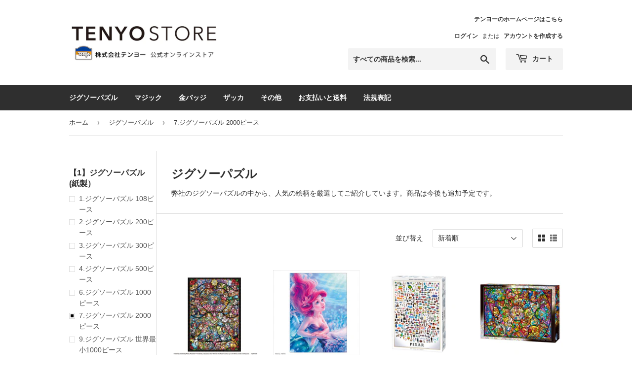

--- FILE ---
content_type: text/html; charset=utf-8
request_url: https://tenyo.store/collections/jigsaw/1-%E3%82%B8%E3%82%B0%E3%82%BD%E3%83%BC%E3%83%91%E3%82%BA%E3%83%AB-%E7%B4%99%E8%A3%BD-_-7-%E3%82%B8%E3%82%B0%E3%82%BD%E3%83%BC%E3%83%91%E3%82%BA%E3%83%AB-2000%E3%83%94%E3%83%BC%E3%82%B9
body_size: 23620
content:
<!doctype html>
<html class="no-touch no-js" lang="ja">
<head>
  <script>(function(H){H.className=H.className.replace(/\bno-js\b/,'js')})(document.documentElement)</script>
  <!-- Basic page needs ================================================== -->
  <meta charset="utf-8">
  <meta http-equiv="X-UA-Compatible" content="IE=edge,chrome=1">

  
  <link rel="shortcut icon" href="//tenyo.store/cdn/shop/files/Shppify_2cf2f10e-a0c0-4d3d-9375-58dacc391356_32x32.jpg?v=1615426869" type="image/png" />
  

  <!-- Title and description ================================================== -->
  <title>
  ジグソーパズル &ndash; タグ &quot;【1】ジグソーパズル (紙製）_ 7.ジグソーパズル 2000ピース&quot; &ndash; テンヨーストア
  </title>

  
    <meta name="description" content="弊社のジグソーパズルの中から、人気の絵柄を厳選してご紹介しています。商品は今後も追加予定です。">
  

  <!-- Product meta ================================================== -->
  <!-- /snippets/social-meta-tags.liquid -->




<meta property="og:site_name" content="テンヨーストア">
<meta property="og:url" content="https://tenyo.store/collections/jigsaw/1-%e3%82%b8%e3%82%b0%e3%82%bd%e3%83%bc%e3%83%91%e3%82%ba%e3%83%ab-%e7%b4%99%e8%a3%bd-_-7-%e3%82%b8%e3%82%b0%e3%82%bd%e3%83%bc%e3%83%91%e3%82%ba%e3%83%ab-2000%e3%83%94%e3%83%bc%e3%82%b9">
<meta property="og:title" content="ジグソーパズル">
<meta property="og:type" content="product.group">
<meta property="og:description" content="弊社のジグソーパズルの中から、人気の絵柄を厳選してご紹介しています。商品は今後も追加予定です。">





<meta name="twitter:card" content="summary_large_image">
<meta name="twitter:title" content="ジグソーパズル">
<meta name="twitter:description" content="弊社のジグソーパズルの中から、人気の絵柄を厳選してご紹介しています。商品は今後も追加予定です。">


  <!-- Helpers ================================================== -->
  <link rel="canonical" href="https://tenyo.store/collections/jigsaw/1-%e3%82%b8%e3%82%b0%e3%82%bd%e3%83%bc%e3%83%91%e3%82%ba%e3%83%ab-%e7%b4%99%e8%a3%bd-_-7-%e3%82%b8%e3%82%b0%e3%82%bd%e3%83%bc%e3%83%91%e3%82%ba%e3%83%ab-2000%e3%83%94%e3%83%bc%e3%82%b9">
  <meta name="viewport" content="width=device-width,initial-scale=1">

  <!-- CSS ================================================== -->
  <link href="//tenyo.store/cdn/shop/t/3/assets/theme.scss.css?v=37597464203299512441767770988" rel="stylesheet" type="text/css" media="all" />

  <!-- Header hook for plugins ================================================== -->
  <script>window.performance && window.performance.mark && window.performance.mark('shopify.content_for_header.start');</script><meta name="google-site-verification" content="WocoiUL3hbuPysrODyM8w9GQBKrfFvCYPkhO3bcJHTs">
<meta id="shopify-digital-wallet" name="shopify-digital-wallet" content="/53653602459/digital_wallets/dialog">
<meta name="shopify-checkout-api-token" content="e40b316536ff5002274a57c48ef6627f">
<link rel="alternate" type="application/atom+xml" title="Feed" href="/collections/jigsaw/1-%E3%82%B8%E3%82%B0%E3%82%BD%E3%83%BC%E3%83%91%E3%82%BA%E3%83%AB-%E7%B4%99%E8%A3%BD-_-7-%E3%82%B8%E3%82%B0%E3%82%BD%E3%83%BC%E3%83%91%E3%82%BA%E3%83%AB-2000%E3%83%94%E3%83%BC%E3%82%B9.atom" />
<link rel="alternate" hreflang="x-default" href="https://tenyo.store/collections/jigsaw/1-%e3%82%b8%e3%82%b0%e3%82%bd%e3%83%bc%e3%83%91%e3%82%ba%e3%83%ab-%e7%b4%99%e8%a3%bd-_-7-%e3%82%b8%e3%82%b0%e3%82%bd%e3%83%bc%e3%83%91%e3%82%ba%e3%83%ab-2000%e3%83%94%e3%83%bc%e3%82%b9">
<link rel="alternate" hreflang="ja" href="https://tenyo.store/collections/jigsaw/1-%e3%82%b8%e3%82%b0%e3%82%bd%e3%83%bc%e3%83%91%e3%82%ba%e3%83%ab-%e7%b4%99%e8%a3%bd-_-7-%e3%82%b8%e3%82%b0%e3%82%bd%e3%83%bc%e3%83%91%e3%82%ba%e3%83%ab-2000%e3%83%94%e3%83%bc%e3%82%b9">
<link rel="alternate" hreflang="en-CA" href="https://tenyo.store/en-us/collections/jigsaw/1-%e3%82%b8%e3%82%b0%e3%82%bd%e3%83%bc%e3%83%91%e3%82%ba%e3%83%ab-%e7%b4%99%e8%a3%bd-_-7-%e3%82%b8%e3%82%b0%e3%82%bd%e3%83%bc%e3%83%91%e3%82%ba%e3%83%ab-2000%e3%83%94%e3%83%bc%e3%82%b9">
<link rel="alternate" hreflang="en-US" href="https://tenyo.store/en-us/collections/jigsaw/1-%e3%82%b8%e3%82%b0%e3%82%bd%e3%83%bc%e3%83%91%e3%82%ba%e3%83%ab-%e7%b4%99%e8%a3%bd-_-7-%e3%82%b8%e3%82%b0%e3%82%bd%e3%83%bc%e3%83%91%e3%82%ba%e3%83%ab-2000%e3%83%94%e3%83%bc%e3%82%b9">
<link rel="alternate" hreflang="en-AU" href="https://tenyo.store/en-us/collections/jigsaw/1-%e3%82%b8%e3%82%b0%e3%82%bd%e3%83%bc%e3%83%91%e3%82%ba%e3%83%ab-%e7%b4%99%e8%a3%bd-_-7-%e3%82%b8%e3%82%b0%e3%82%bd%e3%83%bc%e3%83%91%e3%82%ba%e3%83%ab-2000%e3%83%94%e3%83%bc%e3%82%b9">
<link rel="alternate" hreflang="en-FR" href="https://tenyo.store/en-eu/collections/jigsaw/1-%e3%82%b8%e3%82%b0%e3%82%bd%e3%83%bc%e3%83%91%e3%82%ba%e3%83%ab-%e7%b4%99%e8%a3%bd-_-7-%e3%82%b8%e3%82%b0%e3%82%bd%e3%83%bc%e3%83%91%e3%82%ba%e3%83%ab-2000%e3%83%94%e3%83%bc%e3%82%b9">
<link rel="alternate" hreflang="en-DE" href="https://tenyo.store/en-eu/collections/jigsaw/1-%e3%82%b8%e3%82%b0%e3%82%bd%e3%83%bc%e3%83%91%e3%82%ba%e3%83%ab-%e7%b4%99%e8%a3%bd-_-7-%e3%82%b8%e3%82%b0%e3%82%bd%e3%83%bc%e3%83%91%e3%82%ba%e3%83%ab-2000%e3%83%94%e3%83%bc%e3%82%b9">
<link rel="alternate" hreflang="en-IT" href="https://tenyo.store/en-eu/collections/jigsaw/1-%e3%82%b8%e3%82%b0%e3%82%bd%e3%83%bc%e3%83%91%e3%82%ba%e3%83%ab-%e7%b4%99%e8%a3%bd-_-7-%e3%82%b8%e3%82%b0%e3%82%bd%e3%83%bc%e3%83%91%e3%82%ba%e3%83%ab-2000%e3%83%94%e3%83%bc%e3%82%b9">
<link rel="alternate" hreflang="en-NL" href="https://tenyo.store/en-eu/collections/jigsaw/1-%e3%82%b8%e3%82%b0%e3%82%bd%e3%83%bc%e3%83%91%e3%82%ba%e3%83%ab-%e7%b4%99%e8%a3%bd-_-7-%e3%82%b8%e3%82%b0%e3%82%bd%e3%83%bc%e3%83%91%e3%82%ba%e3%83%ab-2000%e3%83%94%e3%83%bc%e3%82%b9">
<link rel="alternate" hreflang="en-ES" href="https://tenyo.store/en-eu/collections/jigsaw/1-%e3%82%b8%e3%82%b0%e3%82%bd%e3%83%bc%e3%83%91%e3%82%ba%e3%83%ab-%e7%b4%99%e8%a3%bd-_-7-%e3%82%b8%e3%82%b0%e3%82%bd%e3%83%bc%e3%83%91%e3%82%ba%e3%83%ab-2000%e3%83%94%e3%83%bc%e3%82%b9">
<link rel="alternate" hreflang="en-GB" href="https://tenyo.store/en-eu/collections/jigsaw/1-%e3%82%b8%e3%82%b0%e3%82%bd%e3%83%bc%e3%83%91%e3%82%ba%e3%83%ab-%e7%b4%99%e8%a3%bd-_-7-%e3%82%b8%e3%82%b0%e3%82%bd%e3%83%bc%e3%83%91%e3%82%ba%e3%83%ab-2000%e3%83%94%e3%83%bc%e3%82%b9">
<link rel="alternate" hreflang="en-FI" href="https://tenyo.store/en-eu/collections/jigsaw/1-%e3%82%b8%e3%82%b0%e3%82%bd%e3%83%bc%e3%83%91%e3%82%ba%e3%83%ab-%e7%b4%99%e8%a3%bd-_-7-%e3%82%b8%e3%82%b0%e3%82%bd%e3%83%bc%e3%83%91%e3%82%ba%e3%83%ab-2000%e3%83%94%e3%83%bc%e3%82%b9">
<link rel="alternate" type="application/json+oembed" href="https://tenyo.store/collections/jigsaw/1-%e3%82%b8%e3%82%b0%e3%82%bd%e3%83%bc%e3%83%91%e3%82%ba%e3%83%ab-%e7%b4%99%e8%a3%bd-_-7-%e3%82%b8%e3%82%b0%e3%82%bd%e3%83%bc%e3%83%91%e3%82%ba%e3%83%ab-2000%e3%83%94%e3%83%bc%e3%82%b9.oembed">
<script async="async" src="/checkouts/internal/preloads.js?locale=ja-JP"></script>
<script id="apple-pay-shop-capabilities" type="application/json">{"shopId":53653602459,"countryCode":"JP","currencyCode":"JPY","merchantCapabilities":["supports3DS"],"merchantId":"gid:\/\/shopify\/Shop\/53653602459","merchantName":"テンヨーストア","requiredBillingContactFields":["postalAddress","email","phone"],"requiredShippingContactFields":["postalAddress","email","phone"],"shippingType":"shipping","supportedNetworks":["visa","masterCard","amex","jcb","discover"],"total":{"type":"pending","label":"テンヨーストア","amount":"1.00"},"shopifyPaymentsEnabled":true,"supportsSubscriptions":true}</script>
<script id="shopify-features" type="application/json">{"accessToken":"e40b316536ff5002274a57c48ef6627f","betas":["rich-media-storefront-analytics"],"domain":"tenyo.store","predictiveSearch":false,"shopId":53653602459,"locale":"ja"}</script>
<script>var Shopify = Shopify || {};
Shopify.shop = "tenyostore.myshopify.com";
Shopify.locale = "ja";
Shopify.currency = {"active":"JPY","rate":"1.0"};
Shopify.country = "JP";
Shopify.theme = {"name":"Supply","id":121887391899,"schema_name":"Supply","schema_version":"9.4.1","theme_store_id":679,"role":"main"};
Shopify.theme.handle = "null";
Shopify.theme.style = {"id":null,"handle":null};
Shopify.cdnHost = "tenyo.store/cdn";
Shopify.routes = Shopify.routes || {};
Shopify.routes.root = "/";</script>
<script type="module">!function(o){(o.Shopify=o.Shopify||{}).modules=!0}(window);</script>
<script>!function(o){function n(){var o=[];function n(){o.push(Array.prototype.slice.apply(arguments))}return n.q=o,n}var t=o.Shopify=o.Shopify||{};t.loadFeatures=n(),t.autoloadFeatures=n()}(window);</script>
<script id="shop-js-analytics" type="application/json">{"pageType":"collection"}</script>
<script defer="defer" async type="module" src="//tenyo.store/cdn/shopifycloud/shop-js/modules/v2/client.init-shop-cart-sync_0MstufBG.ja.esm.js"></script>
<script defer="defer" async type="module" src="//tenyo.store/cdn/shopifycloud/shop-js/modules/v2/chunk.common_jll-23Z1.esm.js"></script>
<script defer="defer" async type="module" src="//tenyo.store/cdn/shopifycloud/shop-js/modules/v2/chunk.modal_HXih6-AF.esm.js"></script>
<script type="module">
  await import("//tenyo.store/cdn/shopifycloud/shop-js/modules/v2/client.init-shop-cart-sync_0MstufBG.ja.esm.js");
await import("//tenyo.store/cdn/shopifycloud/shop-js/modules/v2/chunk.common_jll-23Z1.esm.js");
await import("//tenyo.store/cdn/shopifycloud/shop-js/modules/v2/chunk.modal_HXih6-AF.esm.js");

  window.Shopify.SignInWithShop?.initShopCartSync?.({"fedCMEnabled":true,"windoidEnabled":true});

</script>
<script id="__st">var __st={"a":53653602459,"offset":32400,"reqid":"fdf1852f-7f5b-44be-9fe7-dab09c5e7711-1769323601","pageurl":"tenyo.store\/collections\/jigsaw\/1-%E3%82%B8%E3%82%B0%E3%82%BD%E3%83%BC%E3%83%91%E3%82%BA%E3%83%AB-%E7%B4%99%E8%A3%BD-_-7-%E3%82%B8%E3%82%B0%E3%82%BD%E3%83%BC%E3%83%91%E3%82%BA%E3%83%AB-2000%E3%83%94%E3%83%BC%E3%82%B9","u":"2eb33f5642b0","p":"collection","rtyp":"collection","rid":262349979803};</script>
<script>window.ShopifyPaypalV4VisibilityTracking = true;</script>
<script id="captcha-bootstrap">!function(){'use strict';const t='contact',e='account',n='new_comment',o=[[t,t],['blogs',n],['comments',n],[t,'customer']],c=[[e,'customer_login'],[e,'guest_login'],[e,'recover_customer_password'],[e,'create_customer']],r=t=>t.map((([t,e])=>`form[action*='/${t}']:not([data-nocaptcha='true']) input[name='form_type'][value='${e}']`)).join(','),a=t=>()=>t?[...document.querySelectorAll(t)].map((t=>t.form)):[];function s(){const t=[...o],e=r(t);return a(e)}const i='password',u='form_key',d=['recaptcha-v3-token','g-recaptcha-response','h-captcha-response',i],f=()=>{try{return window.sessionStorage}catch{return}},m='__shopify_v',_=t=>t.elements[u];function p(t,e,n=!1){try{const o=window.sessionStorage,c=JSON.parse(o.getItem(e)),{data:r}=function(t){const{data:e,action:n}=t;return t[m]||n?{data:e,action:n}:{data:t,action:n}}(c);for(const[e,n]of Object.entries(r))t.elements[e]&&(t.elements[e].value=n);n&&o.removeItem(e)}catch(o){console.error('form repopulation failed',{error:o})}}const l='form_type',E='cptcha';function T(t){t.dataset[E]=!0}const w=window,h=w.document,L='Shopify',v='ce_forms',y='captcha';let A=!1;((t,e)=>{const n=(g='f06e6c50-85a8-45c8-87d0-21a2b65856fe',I='https://cdn.shopify.com/shopifycloud/storefront-forms-hcaptcha/ce_storefront_forms_captcha_hcaptcha.v1.5.2.iife.js',D={infoText:'hCaptchaによる保護',privacyText:'プライバシー',termsText:'利用規約'},(t,e,n)=>{const o=w[L][v],c=o.bindForm;if(c)return c(t,g,e,D).then(n);var r;o.q.push([[t,g,e,D],n]),r=I,A||(h.body.append(Object.assign(h.createElement('script'),{id:'captcha-provider',async:!0,src:r})),A=!0)});var g,I,D;w[L]=w[L]||{},w[L][v]=w[L][v]||{},w[L][v].q=[],w[L][y]=w[L][y]||{},w[L][y].protect=function(t,e){n(t,void 0,e),T(t)},Object.freeze(w[L][y]),function(t,e,n,w,h,L){const[v,y,A,g]=function(t,e,n){const i=e?o:[],u=t?c:[],d=[...i,...u],f=r(d),m=r(i),_=r(d.filter((([t,e])=>n.includes(e))));return[a(f),a(m),a(_),s()]}(w,h,L),I=t=>{const e=t.target;return e instanceof HTMLFormElement?e:e&&e.form},D=t=>v().includes(t);t.addEventListener('submit',(t=>{const e=I(t);if(!e)return;const n=D(e)&&!e.dataset.hcaptchaBound&&!e.dataset.recaptchaBound,o=_(e),c=g().includes(e)&&(!o||!o.value);(n||c)&&t.preventDefault(),c&&!n&&(function(t){try{if(!f())return;!function(t){const e=f();if(!e)return;const n=_(t);if(!n)return;const o=n.value;o&&e.removeItem(o)}(t);const e=Array.from(Array(32),(()=>Math.random().toString(36)[2])).join('');!function(t,e){_(t)||t.append(Object.assign(document.createElement('input'),{type:'hidden',name:u})),t.elements[u].value=e}(t,e),function(t,e){const n=f();if(!n)return;const o=[...t.querySelectorAll(`input[type='${i}']`)].map((({name:t})=>t)),c=[...d,...o],r={};for(const[a,s]of new FormData(t).entries())c.includes(a)||(r[a]=s);n.setItem(e,JSON.stringify({[m]:1,action:t.action,data:r}))}(t,e)}catch(e){console.error('failed to persist form',e)}}(e),e.submit())}));const S=(t,e)=>{t&&!t.dataset[E]&&(n(t,e.some((e=>e===t))),T(t))};for(const o of['focusin','change'])t.addEventListener(o,(t=>{const e=I(t);D(e)&&S(e,y())}));const B=e.get('form_key'),M=e.get(l),P=B&&M;t.addEventListener('DOMContentLoaded',(()=>{const t=y();if(P)for(const e of t)e.elements[l].value===M&&p(e,B);[...new Set([...A(),...v().filter((t=>'true'===t.dataset.shopifyCaptcha))])].forEach((e=>S(e,t)))}))}(h,new URLSearchParams(w.location.search),n,t,e,['guest_login'])})(!0,!0)}();</script>
<script integrity="sha256-4kQ18oKyAcykRKYeNunJcIwy7WH5gtpwJnB7kiuLZ1E=" data-source-attribution="shopify.loadfeatures" defer="defer" src="//tenyo.store/cdn/shopifycloud/storefront/assets/storefront/load_feature-a0a9edcb.js" crossorigin="anonymous"></script>
<script data-source-attribution="shopify.dynamic_checkout.dynamic.init">var Shopify=Shopify||{};Shopify.PaymentButton=Shopify.PaymentButton||{isStorefrontPortableWallets:!0,init:function(){window.Shopify.PaymentButton.init=function(){};var t=document.createElement("script");t.src="https://tenyo.store/cdn/shopifycloud/portable-wallets/latest/portable-wallets.ja.js",t.type="module",document.head.appendChild(t)}};
</script>
<script data-source-attribution="shopify.dynamic_checkout.buyer_consent">
  function portableWalletsHideBuyerConsent(e){var t=document.getElementById("shopify-buyer-consent"),n=document.getElementById("shopify-subscription-policy-button");t&&n&&(t.classList.add("hidden"),t.setAttribute("aria-hidden","true"),n.removeEventListener("click",e))}function portableWalletsShowBuyerConsent(e){var t=document.getElementById("shopify-buyer-consent"),n=document.getElementById("shopify-subscription-policy-button");t&&n&&(t.classList.remove("hidden"),t.removeAttribute("aria-hidden"),n.addEventListener("click",e))}window.Shopify?.PaymentButton&&(window.Shopify.PaymentButton.hideBuyerConsent=portableWalletsHideBuyerConsent,window.Shopify.PaymentButton.showBuyerConsent=portableWalletsShowBuyerConsent);
</script>
<script data-source-attribution="shopify.dynamic_checkout.cart.bootstrap">document.addEventListener("DOMContentLoaded",(function(){function t(){return document.querySelector("shopify-accelerated-checkout-cart, shopify-accelerated-checkout")}if(t())Shopify.PaymentButton.init();else{new MutationObserver((function(e,n){t()&&(Shopify.PaymentButton.init(),n.disconnect())})).observe(document.body,{childList:!0,subtree:!0})}}));
</script>
<link id="shopify-accelerated-checkout-styles" rel="stylesheet" media="screen" href="https://tenyo.store/cdn/shopifycloud/portable-wallets/latest/accelerated-checkout-backwards-compat.css" crossorigin="anonymous">
<style id="shopify-accelerated-checkout-cart">
        #shopify-buyer-consent {
  margin-top: 1em;
  display: inline-block;
  width: 100%;
}

#shopify-buyer-consent.hidden {
  display: none;
}

#shopify-subscription-policy-button {
  background: none;
  border: none;
  padding: 0;
  text-decoration: underline;
  font-size: inherit;
  cursor: pointer;
}

#shopify-subscription-policy-button::before {
  box-shadow: none;
}

      </style>

<script>window.performance && window.performance.mark && window.performance.mark('shopify.content_for_header.end');</script>

  
  

  <script src="//tenyo.store/cdn/shop/t/3/assets/jquery-2.2.3.min.js?v=58211863146907186831618790786" type="text/javascript"></script>

  <script src="//tenyo.store/cdn/shop/t/3/assets/lazysizes.min.js?v=8147953233334221341618790787" async="async"></script>
  <script src="//tenyo.store/cdn/shop/t/3/assets/vendor.js?v=106177282645720727331618790789" defer="defer"></script>
  <script src="//tenyo.store/cdn/shop/t/3/assets/theme.js?v=97894770497970376741698900286" defer="defer"></script>

  <!-- Google tag (gtag.js) 
  <script async src="https://www.googletagmanager.com/gtag/js?id=G-T5Y3JE74GM"></script>
  <script>
    window.dataLayer = window.dataLayer || [];
    function gtag(){dataLayer.push(arguments);}
    gtag('js', new Date());

    gtag('config', 'G-T5Y3JE74GM');
  </script>-->
  
<link href="https://monorail-edge.shopifysvc.com" rel="dns-prefetch">
<script>(function(){if ("sendBeacon" in navigator && "performance" in window) {try {var session_token_from_headers = performance.getEntriesByType('navigation')[0].serverTiming.find(x => x.name == '_s').description;} catch {var session_token_from_headers = undefined;}var session_cookie_matches = document.cookie.match(/_shopify_s=([^;]*)/);var session_token_from_cookie = session_cookie_matches && session_cookie_matches.length === 2 ? session_cookie_matches[1] : "";var session_token = session_token_from_headers || session_token_from_cookie || "";function handle_abandonment_event(e) {var entries = performance.getEntries().filter(function(entry) {return /monorail-edge.shopifysvc.com/.test(entry.name);});if (!window.abandonment_tracked && entries.length === 0) {window.abandonment_tracked = true;var currentMs = Date.now();var navigation_start = performance.timing.navigationStart;var payload = {shop_id: 53653602459,url: window.location.href,navigation_start,duration: currentMs - navigation_start,session_token,page_type: "collection"};window.navigator.sendBeacon("https://monorail-edge.shopifysvc.com/v1/produce", JSON.stringify({schema_id: "online_store_buyer_site_abandonment/1.1",payload: payload,metadata: {event_created_at_ms: currentMs,event_sent_at_ms: currentMs}}));}}window.addEventListener('pagehide', handle_abandonment_event);}}());</script>
<script id="web-pixels-manager-setup">(function e(e,d,r,n,o){if(void 0===o&&(o={}),!Boolean(null===(a=null===(i=window.Shopify)||void 0===i?void 0:i.analytics)||void 0===a?void 0:a.replayQueue)){var i,a;window.Shopify=window.Shopify||{};var t=window.Shopify;t.analytics=t.analytics||{};var s=t.analytics;s.replayQueue=[],s.publish=function(e,d,r){return s.replayQueue.push([e,d,r]),!0};try{self.performance.mark("wpm:start")}catch(e){}var l=function(){var e={modern:/Edge?\/(1{2}[4-9]|1[2-9]\d|[2-9]\d{2}|\d{4,})\.\d+(\.\d+|)|Firefox\/(1{2}[4-9]|1[2-9]\d|[2-9]\d{2}|\d{4,})\.\d+(\.\d+|)|Chrom(ium|e)\/(9{2}|\d{3,})\.\d+(\.\d+|)|(Maci|X1{2}).+ Version\/(15\.\d+|(1[6-9]|[2-9]\d|\d{3,})\.\d+)([,.]\d+|)( \(\w+\)|)( Mobile\/\w+|) Safari\/|Chrome.+OPR\/(9{2}|\d{3,})\.\d+\.\d+|(CPU[ +]OS|iPhone[ +]OS|CPU[ +]iPhone|CPU IPhone OS|CPU iPad OS)[ +]+(15[._]\d+|(1[6-9]|[2-9]\d|\d{3,})[._]\d+)([._]\d+|)|Android:?[ /-](13[3-9]|1[4-9]\d|[2-9]\d{2}|\d{4,})(\.\d+|)(\.\d+|)|Android.+Firefox\/(13[5-9]|1[4-9]\d|[2-9]\d{2}|\d{4,})\.\d+(\.\d+|)|Android.+Chrom(ium|e)\/(13[3-9]|1[4-9]\d|[2-9]\d{2}|\d{4,})\.\d+(\.\d+|)|SamsungBrowser\/([2-9]\d|\d{3,})\.\d+/,legacy:/Edge?\/(1[6-9]|[2-9]\d|\d{3,})\.\d+(\.\d+|)|Firefox\/(5[4-9]|[6-9]\d|\d{3,})\.\d+(\.\d+|)|Chrom(ium|e)\/(5[1-9]|[6-9]\d|\d{3,})\.\d+(\.\d+|)([\d.]+$|.*Safari\/(?![\d.]+ Edge\/[\d.]+$))|(Maci|X1{2}).+ Version\/(10\.\d+|(1[1-9]|[2-9]\d|\d{3,})\.\d+)([,.]\d+|)( \(\w+\)|)( Mobile\/\w+|) Safari\/|Chrome.+OPR\/(3[89]|[4-9]\d|\d{3,})\.\d+\.\d+|(CPU[ +]OS|iPhone[ +]OS|CPU[ +]iPhone|CPU IPhone OS|CPU iPad OS)[ +]+(10[._]\d+|(1[1-9]|[2-9]\d|\d{3,})[._]\d+)([._]\d+|)|Android:?[ /-](13[3-9]|1[4-9]\d|[2-9]\d{2}|\d{4,})(\.\d+|)(\.\d+|)|Mobile Safari.+OPR\/([89]\d|\d{3,})\.\d+\.\d+|Android.+Firefox\/(13[5-9]|1[4-9]\d|[2-9]\d{2}|\d{4,})\.\d+(\.\d+|)|Android.+Chrom(ium|e)\/(13[3-9]|1[4-9]\d|[2-9]\d{2}|\d{4,})\.\d+(\.\d+|)|Android.+(UC? ?Browser|UCWEB|U3)[ /]?(15\.([5-9]|\d{2,})|(1[6-9]|[2-9]\d|\d{3,})\.\d+)\.\d+|SamsungBrowser\/(5\.\d+|([6-9]|\d{2,})\.\d+)|Android.+MQ{2}Browser\/(14(\.(9|\d{2,})|)|(1[5-9]|[2-9]\d|\d{3,})(\.\d+|))(\.\d+|)|K[Aa][Ii]OS\/(3\.\d+|([4-9]|\d{2,})\.\d+)(\.\d+|)/},d=e.modern,r=e.legacy,n=navigator.userAgent;return n.match(d)?"modern":n.match(r)?"legacy":"unknown"}(),u="modern"===l?"modern":"legacy",c=(null!=n?n:{modern:"",legacy:""})[u],f=function(e){return[e.baseUrl,"/wpm","/b",e.hashVersion,"modern"===e.buildTarget?"m":"l",".js"].join("")}({baseUrl:d,hashVersion:r,buildTarget:u}),m=function(e){var d=e.version,r=e.bundleTarget,n=e.surface,o=e.pageUrl,i=e.monorailEndpoint;return{emit:function(e){var a=e.status,t=e.errorMsg,s=(new Date).getTime(),l=JSON.stringify({metadata:{event_sent_at_ms:s},events:[{schema_id:"web_pixels_manager_load/3.1",payload:{version:d,bundle_target:r,page_url:o,status:a,surface:n,error_msg:t},metadata:{event_created_at_ms:s}}]});if(!i)return console&&console.warn&&console.warn("[Web Pixels Manager] No Monorail endpoint provided, skipping logging."),!1;try{return self.navigator.sendBeacon.bind(self.navigator)(i,l)}catch(e){}var u=new XMLHttpRequest;try{return u.open("POST",i,!0),u.setRequestHeader("Content-Type","text/plain"),u.send(l),!0}catch(e){return console&&console.warn&&console.warn("[Web Pixels Manager] Got an unhandled error while logging to Monorail."),!1}}}}({version:r,bundleTarget:l,surface:e.surface,pageUrl:self.location.href,monorailEndpoint:e.monorailEndpoint});try{o.browserTarget=l,function(e){var d=e.src,r=e.async,n=void 0===r||r,o=e.onload,i=e.onerror,a=e.sri,t=e.scriptDataAttributes,s=void 0===t?{}:t,l=document.createElement("script"),u=document.querySelector("head"),c=document.querySelector("body");if(l.async=n,l.src=d,a&&(l.integrity=a,l.crossOrigin="anonymous"),s)for(var f in s)if(Object.prototype.hasOwnProperty.call(s,f))try{l.dataset[f]=s[f]}catch(e){}if(o&&l.addEventListener("load",o),i&&l.addEventListener("error",i),u)u.appendChild(l);else{if(!c)throw new Error("Did not find a head or body element to append the script");c.appendChild(l)}}({src:f,async:!0,onload:function(){if(!function(){var e,d;return Boolean(null===(d=null===(e=window.Shopify)||void 0===e?void 0:e.analytics)||void 0===d?void 0:d.initialized)}()){var d=window.webPixelsManager.init(e)||void 0;if(d){var r=window.Shopify.analytics;r.replayQueue.forEach((function(e){var r=e[0],n=e[1],o=e[2];d.publishCustomEvent(r,n,o)})),r.replayQueue=[],r.publish=d.publishCustomEvent,r.visitor=d.visitor,r.initialized=!0}}},onerror:function(){return m.emit({status:"failed",errorMsg:"".concat(f," has failed to load")})},sri:function(e){var d=/^sha384-[A-Za-z0-9+/=]+$/;return"string"==typeof e&&d.test(e)}(c)?c:"",scriptDataAttributes:o}),m.emit({status:"loading"})}catch(e){m.emit({status:"failed",errorMsg:(null==e?void 0:e.message)||"Unknown error"})}}})({shopId: 53653602459,storefrontBaseUrl: "https://tenyo.store",extensionsBaseUrl: "https://extensions.shopifycdn.com/cdn/shopifycloud/web-pixels-manager",monorailEndpoint: "https://monorail-edge.shopifysvc.com/unstable/produce_batch",surface: "storefront-renderer",enabledBetaFlags: ["2dca8a86"],webPixelsConfigList: [{"id":"1002373275","configuration":"{\"config\":\"{\\\"google_tag_ids\\\":[\\\"GT-WVJ82292\\\"],\\\"target_country\\\":\\\"ZZ\\\",\\\"gtag_events\\\":[{\\\"type\\\":\\\"view_item\\\",\\\"action_label\\\":\\\"MC-EMMN867YBM\\\"},{\\\"type\\\":\\\"purchase\\\",\\\"action_label\\\":\\\"MC-EMMN867YBM\\\"},{\\\"type\\\":\\\"page_view\\\",\\\"action_label\\\":\\\"MC-EMMN867YBM\\\"}],\\\"enable_monitoring_mode\\\":false}\"}","eventPayloadVersion":"v1","runtimeContext":"OPEN","scriptVersion":"b2a88bafab3e21179ed38636efcd8a93","type":"APP","apiClientId":1780363,"privacyPurposes":[],"dataSharingAdjustments":{"protectedCustomerApprovalScopes":["read_customer_address","read_customer_email","read_customer_name","read_customer_personal_data","read_customer_phone"]}},{"id":"520192155","configuration":"{\"pixelCode\":\"CO743GRC77UFQM4MQU70\"}","eventPayloadVersion":"v1","runtimeContext":"STRICT","scriptVersion":"22e92c2ad45662f435e4801458fb78cc","type":"APP","apiClientId":4383523,"privacyPurposes":["ANALYTICS","MARKETING","SALE_OF_DATA"],"dataSharingAdjustments":{"protectedCustomerApprovalScopes":["read_customer_address","read_customer_email","read_customer_name","read_customer_personal_data","read_customer_phone"]}},{"id":"shopify-app-pixel","configuration":"{}","eventPayloadVersion":"v1","runtimeContext":"STRICT","scriptVersion":"0450","apiClientId":"shopify-pixel","type":"APP","privacyPurposes":["ANALYTICS","MARKETING"]},{"id":"shopify-custom-pixel","eventPayloadVersion":"v1","runtimeContext":"LAX","scriptVersion":"0450","apiClientId":"shopify-pixel","type":"CUSTOM","privacyPurposes":["ANALYTICS","MARKETING"]}],isMerchantRequest: false,initData: {"shop":{"name":"テンヨーストア","paymentSettings":{"currencyCode":"JPY"},"myshopifyDomain":"tenyostore.myshopify.com","countryCode":"JP","storefrontUrl":"https:\/\/tenyo.store"},"customer":null,"cart":null,"checkout":null,"productVariants":[],"purchasingCompany":null},},"https://tenyo.store/cdn","fcfee988w5aeb613cpc8e4bc33m6693e112",{"modern":"","legacy":""},{"shopId":"53653602459","storefrontBaseUrl":"https:\/\/tenyo.store","extensionBaseUrl":"https:\/\/extensions.shopifycdn.com\/cdn\/shopifycloud\/web-pixels-manager","surface":"storefront-renderer","enabledBetaFlags":"[\"2dca8a86\"]","isMerchantRequest":"false","hashVersion":"fcfee988w5aeb613cpc8e4bc33m6693e112","publish":"custom","events":"[[\"page_viewed\",{}],[\"collection_viewed\",{\"collection\":{\"id\":\"262349979803\",\"title\":\"ジグソーパズル\",\"productVariants\":[{\"price\":{\"amount\":5720.0,\"currencyCode\":\"JPY\"},\"product\":{\"title\":\"ジグソーパズル 2000ピース 「ヒロインコレクション ステンドグラス（ディズニー＆ディズニー\/ピクサー）」 D-2000-636\",\"vendor\":\"Tenyo store\",\"id\":\"8198261768347\",\"untranslatedTitle\":\"ジグソーパズル 2000ピース 「ヒロインコレクション ステンドグラス（ディズニー＆ディズニー\/ピクサー）」 D-2000-636\",\"url\":\"\/products\/%E3%82%B8%E3%82%B0%E3%82%BD%E3%83%BC%E3%83%91%E3%82%BA%E3%83%AB-2000%E3%83%94%E3%83%BC%E3%82%B9-%E3%83%92%E3%83%AD%E3%82%A4%E3%83%B3%E3%82%B3%E3%83%AC%E3%82%AF%E3%82%B7%E3%83%A7%E3%83%B3-%E3%82%B9%E3%83%86%E3%83%B3%E3%83%89%E3%82%B0%E3%83%A9%E3%82%B9-%E3%83%87%E3%82%A3%E3%82%BA%E3%83%8B%E3%83%BC-%E3%83%87%E3%82%A3%E3%82%BA%E3%83%8B%E3%83%BC-%E3%83%94%E3%82%AF%E3%82%B5%E3%83%BC-d-2000-636\",\"type\":\"ジグソーパズル\"},\"id\":\"45265589928091\",\"image\":{\"src\":\"\/\/tenyo.store\/cdn\/shop\/files\/4905823946367.jpg?v=1721357223\"},\"sku\":\"94636\",\"title\":\"Default Title\",\"untranslatedTitle\":\"Default Title\"},{\"price\":{\"amount\":5720.0,\"currencyCode\":\"JPY\"},\"product\":{\"title\":\"ジグソーパズル 2000ピース 「恋に憧れて…（アリエル）」 D-2000-635\",\"vendor\":\"Tenyo store\",\"id\":\"7682303492251\",\"untranslatedTitle\":\"ジグソーパズル 2000ピース 「恋に憧れて…（アリエル）」 D-2000-635\",\"url\":\"\/products\/%E3%82%B8%E3%82%B0%E3%82%BD%E3%83%BC%E3%83%91%E3%82%BA%E3%83%AB-2000%E3%83%94%E3%83%BC%E3%82%B9-%E6%81%8B%E3%81%AB%E6%86%A7%E3%82%8C%E3%81%A6-%E3%82%A2%E3%83%AA%E3%82%A8%E3%83%AB-d-2000-635\",\"type\":\"ジグソーパズル\"},\"id\":\"43451868610715\",\"image\":{\"src\":\"\/\/tenyo.store\/cdn\/shop\/files\/4905823946350.jpg?v=1688974626\"},\"sku\":\"94635\",\"title\":\"Default Title\",\"untranslatedTitle\":\"Default Title\"},{\"price\":{\"amount\":5720.0,\"currencyCode\":\"JPY\"},\"product\":{\"title\":\"ジグソーパズル 2000ピース 「ピクサー キャラクター\/グレート コレクション」  D-2000-627\",\"vendor\":\"Tenyo store\",\"id\":\"7392833503387\",\"untranslatedTitle\":\"ジグソーパズル 2000ピース 「ピクサー キャラクター\/グレート コレクション」  D-2000-627\",\"url\":\"\/products\/%E3%82%B8%E3%82%B0%E3%82%BD%E3%83%BC%E3%83%91%E3%82%BA%E3%83%AB-2000%E3%83%94%E3%83%BC%E3%82%B9-%E3%83%94%E3%82%AF%E3%82%B5%E3%83%BC-%E3%82%AD%E3%83%A3%E3%83%A9%E3%82%AF%E3%82%BF%E3%83%BC-%E3%82%B0%E3%83%AC%E3%83%BC%E3%83%88-%E3%82%B3%E3%83%AC%E3%82%AF%E3%82%B7%E3%83%A7%E3%83%B3-d-2000-627\",\"type\":\"ジグソーパズル\"},\"id\":\"42478041006235\",\"image\":{\"src\":\"\/\/tenyo.store\/cdn\/shop\/products\/4905823946275.jpg?v=1656302750\"},\"sku\":\"94627\",\"title\":\"Default Title\",\"untranslatedTitle\":\"Default Title\"},{\"price\":{\"amount\":5720.0,\"currencyCode\":\"JPY\"},\"product\":{\"title\":\"ジグソーパズル 2000ピース「オールスター ステンドグラス」D-2000-603\",\"vendor\":\"Tenyo store\",\"id\":\"7346060230811\",\"untranslatedTitle\":\"ジグソーパズル 2000ピース「オールスター ステンドグラス」D-2000-603\",\"url\":\"\/products\/%E3%82%B8%E3%82%B0%E3%82%BD%E3%83%BC%E3%83%91%E3%82%BA%E3%83%AB-2000%E3%83%94%E3%83%BC%E3%82%B9-%E3%82%AA%E3%83%BC%E3%83%AB%E3%82%B9%E3%82%BF%E3%83%BC-%E3%82%B9%E3%83%86%E3%83%B3%E3%83%89%E3%82%B0%E3%83%A9%E3%82%B9-d-2000-603\",\"type\":\"ジグソーパズル\"},\"id\":\"42301741236379\",\"image\":{\"src\":\"\/\/tenyo.store\/cdn\/shop\/products\/4905823946039.jpg?v=1650609755\"},\"sku\":\"94603\",\"title\":\"Default Title\",\"untranslatedTitle\":\"Default Title\"},{\"price\":{\"amount\":6270.0,\"currencyCode\":\"JPY\"},\"product\":{\"title\":\"ジグソーパズル 2000ピース「Winnie The Pooh Ⅱ」スペシャルアートコレクション   D-2000-629\",\"vendor\":\"Tenyo store\",\"id\":\"7346050400411\",\"untranslatedTitle\":\"ジグソーパズル 2000ピース「Winnie The Pooh Ⅱ」スペシャルアートコレクション   D-2000-629\",\"url\":\"\/products\/%E3%82%B8%E3%82%B0%E3%82%BD%E3%83%BC%E3%83%91%E3%82%BA%E3%83%AB-1000%E3%83%94%E3%83%BC%E3%82%B9-%EF%BD%97%EF%BD%89%EF%BD%8E%EF%BD%8E%EF%BD%89%EF%BD%85-%EF%BD%94%EF%BD%88%EF%BD%85-%EF%BD%90%EF%BD%8F%EF%BD%8F%EF%BD%88-ii-%E3%82%B9%E3%83%9A%E3%82%B7%E3%83%A3%E3%83%AB%E3%82%A2%E3%83%BC%E3%83%88%E3%82%B3%E3%83%AC%E3%82%AF%E3%82%B7%E3%83%A7%E3%83%B3-d-2000-629\",\"type\":\"ジグソーパズル\"},\"id\":\"42301643522203\",\"image\":{\"src\":\"\/\/tenyo.store\/cdn\/shop\/products\/4905823946299.jpg?v=1650608038\"},\"sku\":\"94629\",\"title\":\"Default Title\",\"untranslatedTitle\":\"Default Title\"},{\"price\":{\"amount\":6270.0,\"currencyCode\":\"JPY\"},\"product\":{\"title\":\"ジグソーパズル 2000ピース「Beauty and the Beast Dancing in the Moonlight」スペシャルアートコレクション D-2000-632\",\"vendor\":\"Tenyo store\",\"id\":\"7206010945691\",\"untranslatedTitle\":\"ジグソーパズル 2000ピース「Beauty and the Beast Dancing in the Moonlight」スペシャルアートコレクション D-2000-632\",\"url\":\"\/products\/%E3%82%B8%E3%82%B0%E3%82%BD%E3%83%BC%E3%83%91%E3%82%BA%E3%83%AB-2000%E3%83%94%E3%83%BC%E3%82%B9-beauty-and-the-beast-dancing-in-the-moonlight-%E3%82%B9%E3%83%9A%E3%82%B7%E3%83%A3%E3%83%AB%E3%82%A2%E3%83%BC%E3%83%88%E3%82%B3%E3%83%AC%E3%82%AF%E3%82%B7%E3%83%A7%E3%83%B3\",\"type\":\"ジグソーパズル\"},\"id\":\"41534950146203\",\"image\":{\"src\":\"\/\/tenyo.store\/cdn\/shop\/products\/4905823946329-2.jpg?v=1646095501\"},\"sku\":\"94632\",\"title\":\"Default Title\",\"untranslatedTitle\":\"Default Title\"},{\"price\":{\"amount\":5720.0,\"currencyCode\":\"JPY\"},\"product\":{\"title\":\"ジグソーパズル 2000ピース「輝く髪のプリンセス（ラプンツェル）」 D-2000-633\",\"vendor\":\"Tenyo store\",\"id\":\"6911701385371\",\"untranslatedTitle\":\"ジグソーパズル 2000ピース「輝く髪のプリンセス（ラプンツェル）」 D-2000-633\",\"url\":\"\/products\/%E3%82%B8%E3%82%B0%E3%82%BD%E3%83%BC%E3%83%91%E3%82%BA%E3%83%AB2000%E3%83%94%E3%83%BC%E3%82%B9-%E8%BC%9D%E3%81%8F%E9%AB%AA%E3%81%AE%E3%83%97%E3%83%AA%E3%83%B3%E3%82%BB%E3%82%B9-%E3%83%A9%E3%83%97%E3%83%B3%E3%83%84%E3%82%A7%E3%83%AB\",\"type\":\"ジグソーパズル\"},\"id\":\"40523981914267\",\"image\":{\"src\":\"\/\/tenyo.store\/cdn\/shop\/products\/4905823946336-2.jpg?v=1646095586\"},\"sku\":\"94633\",\"title\":\"Default Title\",\"untranslatedTitle\":\"Default Title\"},{\"price\":{\"amount\":6270.0,\"currencyCode\":\"JPY\"},\"product\":{\"title\":\"ジグソーパズル 2000ピース「Beauty and the Beast Falling in Love」スペシャルアートコレクション D-2000-624\",\"vendor\":\"Tenyo store\",\"id\":\"6679863853211\",\"untranslatedTitle\":\"ジグソーパズル 2000ピース「Beauty and the Beast Falling in Love」スペシャルアートコレクション D-2000-624\",\"url\":\"\/products\/beauty-and-the-beast-falling-in-love-1\",\"type\":\"ジグソーパズル\"},\"id\":\"39722781409435\",\"image\":{\"src\":\"\/\/tenyo.store\/cdn\/shop\/products\/4905823946244_PT02.jpg?v=1646095522\"},\"sku\":\"94624\",\"title\":\"Default Title\",\"untranslatedTitle\":\"Default Title\"},{\"price\":{\"amount\":6270.0,\"currencyCode\":\"JPY\"},\"product\":{\"title\":\"ジグソーパズル 2000ピース「Tangled」スペシャルアートコレクション D-2000-625\",\"vendor\":\"Tenyo store\",\"id\":\"6679852744859\",\"untranslatedTitle\":\"ジグソーパズル 2000ピース「Tangled」スペシャルアートコレクション D-2000-625\",\"url\":\"\/products\/tangled\",\"type\":\"ジグソーパズル\"},\"id\":\"39722758766747\",\"image\":{\"src\":\"\/\/tenyo.store\/cdn\/shop\/products\/4905823946251_PT02.jpg?v=1646095543\"},\"sku\":\"94625\",\"title\":\"Default Title\",\"untranslatedTitle\":\"Default Title\"}]}}]]"});</script><script>
  window.ShopifyAnalytics = window.ShopifyAnalytics || {};
  window.ShopifyAnalytics.meta = window.ShopifyAnalytics.meta || {};
  window.ShopifyAnalytics.meta.currency = 'JPY';
  var meta = {"products":[{"id":8198261768347,"gid":"gid:\/\/shopify\/Product\/8198261768347","vendor":"Tenyo store","type":"ジグソーパズル","handle":"ジグソーパズル-2000ピース-ヒロインコレクション-ステンドグラス-ディズニー-ディズニー-ピクサー-d-2000-636","variants":[{"id":45265589928091,"price":572000,"name":"ジグソーパズル 2000ピース 「ヒロインコレクション ステンドグラス（ディズニー＆ディズニー\/ピクサー）」 D-2000-636","public_title":null,"sku":"94636"}],"remote":false},{"id":7682303492251,"gid":"gid:\/\/shopify\/Product\/7682303492251","vendor":"Tenyo store","type":"ジグソーパズル","handle":"ジグソーパズル-2000ピース-恋に憧れて-アリエル-d-2000-635","variants":[{"id":43451868610715,"price":572000,"name":"ジグソーパズル 2000ピース 「恋に憧れて…（アリエル）」 D-2000-635","public_title":null,"sku":"94635"}],"remote":false},{"id":7392833503387,"gid":"gid:\/\/shopify\/Product\/7392833503387","vendor":"Tenyo store","type":"ジグソーパズル","handle":"ジグソーパズル-2000ピース-ピクサー-キャラクター-グレート-コレクション-d-2000-627","variants":[{"id":42478041006235,"price":572000,"name":"ジグソーパズル 2000ピース 「ピクサー キャラクター\/グレート コレクション」  D-2000-627","public_title":null,"sku":"94627"}],"remote":false},{"id":7346060230811,"gid":"gid:\/\/shopify\/Product\/7346060230811","vendor":"Tenyo store","type":"ジグソーパズル","handle":"ジグソーパズル-2000ピース-オールスター-ステンドグラス-d-2000-603","variants":[{"id":42301741236379,"price":572000,"name":"ジグソーパズル 2000ピース「オールスター ステンドグラス」D-2000-603","public_title":null,"sku":"94603"}],"remote":false},{"id":7346050400411,"gid":"gid:\/\/shopify\/Product\/7346050400411","vendor":"Tenyo store","type":"ジグソーパズル","handle":"ジグソーパズル-1000ピース-ｗｉｎｎｉｅ-ｔｈｅ-ｐｏｏｈ-ii-スペシャルアートコレクション-d-2000-629","variants":[{"id":42301643522203,"price":627000,"name":"ジグソーパズル 2000ピース「Winnie The Pooh Ⅱ」スペシャルアートコレクション   D-2000-629","public_title":null,"sku":"94629"}],"remote":false},{"id":7206010945691,"gid":"gid:\/\/shopify\/Product\/7206010945691","vendor":"Tenyo store","type":"ジグソーパズル","handle":"ジグソーパズル-2000ピース-beauty-and-the-beast-dancing-in-the-moonlight-スペシャルアートコレクション","variants":[{"id":41534950146203,"price":627000,"name":"ジグソーパズル 2000ピース「Beauty and the Beast Dancing in the Moonlight」スペシャルアートコレクション D-2000-632","public_title":null,"sku":"94632"}],"remote":false},{"id":6911701385371,"gid":"gid:\/\/shopify\/Product\/6911701385371","vendor":"Tenyo store","type":"ジグソーパズル","handle":"ジグソーパズル2000ピース-輝く髪のプリンセス-ラプンツェル","variants":[{"id":40523981914267,"price":572000,"name":"ジグソーパズル 2000ピース「輝く髪のプリンセス（ラプンツェル）」 D-2000-633","public_title":null,"sku":"94633"}],"remote":false},{"id":6679863853211,"gid":"gid:\/\/shopify\/Product\/6679863853211","vendor":"Tenyo store","type":"ジグソーパズル","handle":"beauty-and-the-beast-falling-in-love-1","variants":[{"id":39722781409435,"price":627000,"name":"ジグソーパズル 2000ピース「Beauty and the Beast Falling in Love」スペシャルアートコレクション D-2000-624","public_title":null,"sku":"94624"}],"remote":false},{"id":6679852744859,"gid":"gid:\/\/shopify\/Product\/6679852744859","vendor":"Tenyo store","type":"ジグソーパズル","handle":"tangled","variants":[{"id":39722758766747,"price":627000,"name":"ジグソーパズル 2000ピース「Tangled」スペシャルアートコレクション D-2000-625","public_title":null,"sku":"94625"}],"remote":false}],"page":{"pageType":"collection","resourceType":"collection","resourceId":262349979803,"requestId":"fdf1852f-7f5b-44be-9fe7-dab09c5e7711-1769323601"}};
  for (var attr in meta) {
    window.ShopifyAnalytics.meta[attr] = meta[attr];
  }
</script>
<script class="analytics">
  (function () {
    var customDocumentWrite = function(content) {
      var jquery = null;

      if (window.jQuery) {
        jquery = window.jQuery;
      } else if (window.Checkout && window.Checkout.$) {
        jquery = window.Checkout.$;
      }

      if (jquery) {
        jquery('body').append(content);
      }
    };

    var hasLoggedConversion = function(token) {
      if (token) {
        return document.cookie.indexOf('loggedConversion=' + token) !== -1;
      }
      return false;
    }

    var setCookieIfConversion = function(token) {
      if (token) {
        var twoMonthsFromNow = new Date(Date.now());
        twoMonthsFromNow.setMonth(twoMonthsFromNow.getMonth() + 2);

        document.cookie = 'loggedConversion=' + token + '; expires=' + twoMonthsFromNow;
      }
    }

    var trekkie = window.ShopifyAnalytics.lib = window.trekkie = window.trekkie || [];
    if (trekkie.integrations) {
      return;
    }
    trekkie.methods = [
      'identify',
      'page',
      'ready',
      'track',
      'trackForm',
      'trackLink'
    ];
    trekkie.factory = function(method) {
      return function() {
        var args = Array.prototype.slice.call(arguments);
        args.unshift(method);
        trekkie.push(args);
        return trekkie;
      };
    };
    for (var i = 0; i < trekkie.methods.length; i++) {
      var key = trekkie.methods[i];
      trekkie[key] = trekkie.factory(key);
    }
    trekkie.load = function(config) {
      trekkie.config = config || {};
      trekkie.config.initialDocumentCookie = document.cookie;
      var first = document.getElementsByTagName('script')[0];
      var script = document.createElement('script');
      script.type = 'text/javascript';
      script.onerror = function(e) {
        var scriptFallback = document.createElement('script');
        scriptFallback.type = 'text/javascript';
        scriptFallback.onerror = function(error) {
                var Monorail = {
      produce: function produce(monorailDomain, schemaId, payload) {
        var currentMs = new Date().getTime();
        var event = {
          schema_id: schemaId,
          payload: payload,
          metadata: {
            event_created_at_ms: currentMs,
            event_sent_at_ms: currentMs
          }
        };
        return Monorail.sendRequest("https://" + monorailDomain + "/v1/produce", JSON.stringify(event));
      },
      sendRequest: function sendRequest(endpointUrl, payload) {
        // Try the sendBeacon API
        if (window && window.navigator && typeof window.navigator.sendBeacon === 'function' && typeof window.Blob === 'function' && !Monorail.isIos12()) {
          var blobData = new window.Blob([payload], {
            type: 'text/plain'
          });

          if (window.navigator.sendBeacon(endpointUrl, blobData)) {
            return true;
          } // sendBeacon was not successful

        } // XHR beacon

        var xhr = new XMLHttpRequest();

        try {
          xhr.open('POST', endpointUrl);
          xhr.setRequestHeader('Content-Type', 'text/plain');
          xhr.send(payload);
        } catch (e) {
          console.log(e);
        }

        return false;
      },
      isIos12: function isIos12() {
        return window.navigator.userAgent.lastIndexOf('iPhone; CPU iPhone OS 12_') !== -1 || window.navigator.userAgent.lastIndexOf('iPad; CPU OS 12_') !== -1;
      }
    };
    Monorail.produce('monorail-edge.shopifysvc.com',
      'trekkie_storefront_load_errors/1.1',
      {shop_id: 53653602459,
      theme_id: 121887391899,
      app_name: "storefront",
      context_url: window.location.href,
      source_url: "//tenyo.store/cdn/s/trekkie.storefront.8d95595f799fbf7e1d32231b9a28fd43b70c67d3.min.js"});

        };
        scriptFallback.async = true;
        scriptFallback.src = '//tenyo.store/cdn/s/trekkie.storefront.8d95595f799fbf7e1d32231b9a28fd43b70c67d3.min.js';
        first.parentNode.insertBefore(scriptFallback, first);
      };
      script.async = true;
      script.src = '//tenyo.store/cdn/s/trekkie.storefront.8d95595f799fbf7e1d32231b9a28fd43b70c67d3.min.js';
      first.parentNode.insertBefore(script, first);
    };
    trekkie.load(
      {"Trekkie":{"appName":"storefront","development":false,"defaultAttributes":{"shopId":53653602459,"isMerchantRequest":null,"themeId":121887391899,"themeCityHash":"13621054785896888966","contentLanguage":"ja","currency":"JPY","eventMetadataId":"2026c72d-e214-47c0-aa5b-5b13e24f0a0c"},"isServerSideCookieWritingEnabled":true,"monorailRegion":"shop_domain","enabledBetaFlags":["65f19447"]},"Session Attribution":{},"S2S":{"facebookCapiEnabled":false,"source":"trekkie-storefront-renderer","apiClientId":580111}}
    );

    var loaded = false;
    trekkie.ready(function() {
      if (loaded) return;
      loaded = true;

      window.ShopifyAnalytics.lib = window.trekkie;

      var originalDocumentWrite = document.write;
      document.write = customDocumentWrite;
      try { window.ShopifyAnalytics.merchantGoogleAnalytics.call(this); } catch(error) {};
      document.write = originalDocumentWrite;

      window.ShopifyAnalytics.lib.page(null,{"pageType":"collection","resourceType":"collection","resourceId":262349979803,"requestId":"fdf1852f-7f5b-44be-9fe7-dab09c5e7711-1769323601","shopifyEmitted":true});

      var match = window.location.pathname.match(/checkouts\/(.+)\/(thank_you|post_purchase)/)
      var token = match? match[1]: undefined;
      if (!hasLoggedConversion(token)) {
        setCookieIfConversion(token);
        window.ShopifyAnalytics.lib.track("Viewed Product Category",{"currency":"JPY","category":"Collection: jigsaw","collectionName":"jigsaw","collectionId":262349979803,"nonInteraction":true},undefined,undefined,{"shopifyEmitted":true});
      }
    });


        var eventsListenerScript = document.createElement('script');
        eventsListenerScript.async = true;
        eventsListenerScript.src = "//tenyo.store/cdn/shopifycloud/storefront/assets/shop_events_listener-3da45d37.js";
        document.getElementsByTagName('head')[0].appendChild(eventsListenerScript);

})();</script>
<script
  defer
  src="https://tenyo.store/cdn/shopifycloud/perf-kit/shopify-perf-kit-3.0.4.min.js"
  data-application="storefront-renderer"
  data-shop-id="53653602459"
  data-render-region="gcp-us-east1"
  data-page-type="collection"
  data-theme-instance-id="121887391899"
  data-theme-name="Supply"
  data-theme-version="9.4.1"
  data-monorail-region="shop_domain"
  data-resource-timing-sampling-rate="10"
  data-shs="true"
  data-shs-beacon="true"
  data-shs-export-with-fetch="true"
  data-shs-logs-sample-rate="1"
  data-shs-beacon-endpoint="https://tenyo.store/api/collect"
></script>
</head>

<body id="ジグソーパズル" class="template-collection">

  <div id="shopify-section-header" class="shopify-section header-section"><header class="site-header" role="banner" data-section-id="header" data-section-type="header-section">
  <div class="wrapper">

    <div class="grid--full">
      <div class="grid-item large--one-half">
        
          <div class="h1 header-logo" itemscope itemtype="http://schema.org/Organization">
        
          
          

          <a href="/" itemprop="url">
            <div class="lazyload__image-wrapper no-js header-logo__image" style="max-width:305px;">
              <div style="padding-top:25.0%;">
                <img class="lazyload js"
                  data-src="//tenyo.store/cdn/shop/files/Shopify_76fdea37-dce3-40e4-9bac-30a27e7af38e_{width}x.jpg?v=1632544832"
                  data-widths="[180, 360, 540, 720, 900, 1080, 1296, 1512, 1728, 2048]"
                  data-aspectratio="4.0"
                  data-sizes="auto"
                  alt="テンヨーストア"
                  style="width:305px;">
              </div>
            </div>
            <noscript>
              
              <img src="//tenyo.store/cdn/shop/files/Shopify_76fdea37-dce3-40e4-9bac-30a27e7af38e_305x.jpg?v=1632544832"
                srcset="//tenyo.store/cdn/shop/files/Shopify_76fdea37-dce3-40e4-9bac-30a27e7af38e_305x.jpg?v=1632544832 1x, //tenyo.store/cdn/shop/files/Shopify_76fdea37-dce3-40e4-9bac-30a27e7af38e_305x@2x.jpg?v=1632544832 2x"
                alt="テンヨーストア"
                itemprop="logo"
                style="max-width:305px;">
            </noscript>
          </a>
          
        
          </div>
        
      </div>

      <div class="grid-item large--one-half text-center large--text-right">
        
          <div class="site-header--text-links">
            
              
                <a href="https://tenyo.jp/">
              

                <p>テンヨーのホームページはこちら</p>

              
                </a>
              
            

            
              <span class="site-header--meta-links medium-down--hide">
                
                  <a href="https://shopify.com/53653602459/account?locale=ja&amp;region_country=JP" id="customer_login_link">ログイン</a>
                  <span class="site-header--spacer">または</span>
                  <a href="https://shopify.com/53653602459/account?locale=ja" id="customer_register_link">アカウントを作成する</a>
                
              </span>
            
          </div>

          <br class="medium-down--hide">
        

        <form action="/search" method="get" class="search-bar" role="search">
  <input type="hidden" name="type" value="product">

  <input type="search" name="q" value="" placeholder="すべての商品を検索..." aria-label="すべての商品を検索...">
  <button type="submit" class="search-bar--submit icon-fallback-text">
    <span class="icon icon-search" aria-hidden="true"></span>
    <span class="fallback-text">検索する</span>
  </button>
</form>


        <a href="/cart" class="header-cart-btn cart-toggle">
          <span class="icon icon-cart"></span>
          カート <span class="cart-count cart-badge--desktop hidden-count">0</span>
        </a>
      </div>
    </div>

  </div>
</header>

<div id="mobileNavBar">
  <div class="display-table-cell">
    <button class="menu-toggle mobileNavBar-link" aria-controls="navBar" aria-expanded="false"><span class="icon icon-hamburger" aria-hidden="true"></span>メニュー</button>
  </div>
  <div class="display-table-cell">
    <a href="/cart" class="cart-toggle mobileNavBar-link">
      <span class="icon icon-cart"></span>
      カート <span class="cart-count hidden-count">0</span>
    </a>
  </div>
</div>

<nav class="nav-bar" id="navBar" role="navigation">
  <div class="wrapper">
    <form action="/search" method="get" class="search-bar" role="search">
  <input type="hidden" name="type" value="product">

  <input type="search" name="q" value="" placeholder="すべての商品を検索..." aria-label="すべての商品を検索...">
  <button type="submit" class="search-bar--submit icon-fallback-text">
    <span class="icon icon-search" aria-hidden="true"></span>
    <span class="fallback-text">検索する</span>
  </button>
</form>

    <ul class="mobile-nav" id="MobileNav">
  
  <li class="large--hide">
    <a href="/">ホーム</a>
  </li>
  
  
    
      <li class="mobile-nav--active">
        <a
          href="/collections/jigsaw"
          class="mobile-nav--link"
          data-meganav-type="child"
          aria-current="page">
            ジグソーパズル
        </a>
      </li>
    
  
    
      <li>
        <a
          href="/collections/magic"
          class="mobile-nav--link"
          data-meganav-type="child"
          >
            マジック
        </a>
      </li>
    
  
    
      <li>
        <a
          href="/collections/kinbadge"
          class="mobile-nav--link"
          data-meganav-type="child"
          >
            金バッジ
        </a>
      </li>
    
  
    
      <li>
        <a
          href="/collections/%E3%82%B6%E3%83%83%E3%82%AB"
          class="mobile-nav--link"
          data-meganav-type="child"
          >
            ザッカ
        </a>
      </li>
    
  
    
      <li>
        <a
          href="/collections/other"
          class="mobile-nav--link"
          data-meganav-type="child"
          >
            その他
        </a>
      </li>
    
  
    
      <li>
        <a
          href="/pages/%E3%81%8A%E6%94%AF%E6%89%95%E3%81%84%E3%81%A8%E9%80%81%E6%96%99-1"
          class="mobile-nav--link"
          data-meganav-type="child"
          >
            お支払いと送料
        </a>
      </li>
    
  
    
      <li>
        <a
          href="/policies/legal-notice"
          class="mobile-nav--link"
          data-meganav-type="child"
          >
            法規表記
        </a>
      </li>
    
  

  
    
      <li class="customer-navlink large--hide"><a href="https://shopify.com/53653602459/account?locale=ja&amp;region_country=JP" id="customer_login_link">ログイン</a></li>
      <li class="customer-navlink large--hide"><a href="https://shopify.com/53653602459/account?locale=ja" id="customer_register_link">アカウントを作成する</a></li>
    
  
</ul>

    <ul class="site-nav" id="AccessibleNav">
  
  <li class="large--hide">
    <a href="/">ホーム</a>
  </li>
  
  
    
      <li class="site-nav--active">
        <a
          href="/collections/jigsaw"
          class="site-nav--link"
          data-meganav-type="child"
          aria-current="page">
            ジグソーパズル
        </a>
      </li>
    
  
    
      <li>
        <a
          href="/collections/magic"
          class="site-nav--link"
          data-meganav-type="child"
          >
            マジック
        </a>
      </li>
    
  
    
      <li>
        <a
          href="/collections/kinbadge"
          class="site-nav--link"
          data-meganav-type="child"
          >
            金バッジ
        </a>
      </li>
    
  
    
      <li>
        <a
          href="/collections/%E3%82%B6%E3%83%83%E3%82%AB"
          class="site-nav--link"
          data-meganav-type="child"
          >
            ザッカ
        </a>
      </li>
    
  
    
      <li>
        <a
          href="/collections/other"
          class="site-nav--link"
          data-meganav-type="child"
          >
            その他
        </a>
      </li>
    
  
    
      <li>
        <a
          href="/pages/%E3%81%8A%E6%94%AF%E6%89%95%E3%81%84%E3%81%A8%E9%80%81%E6%96%99-1"
          class="site-nav--link"
          data-meganav-type="child"
          >
            お支払いと送料
        </a>
      </li>
    
  
    
      <li>
        <a
          href="/policies/legal-notice"
          class="site-nav--link"
          data-meganav-type="child"
          >
            法規表記
        </a>
      </li>
    
  

  
    
      <li class="customer-navlink large--hide"><a href="https://shopify.com/53653602459/account?locale=ja&amp;region_country=JP" id="customer_login_link">ログイン</a></li>
      <li class="customer-navlink large--hide"><a href="https://shopify.com/53653602459/account?locale=ja" id="customer_register_link">アカウントを作成する</a></li>
    
  
</ul>

  </div>
</nav>




</div>

  <main class="wrapper main-content" role="main">

    
<div id="shopify-section-collection-template" class="shopify-section collection-template-section">








<nav class="breadcrumb" role="navigation" aria-label="breadcrumbs">
  <a href="/" title="フロントページへ戻る">ホーム</a>

  

    <span class="divider" aria-hidden="true">&rsaquo;</span>

    
<a href="/collections/jigsaw" title="">ジグソーパズル</a>

      <span class="divider" aria-hidden="true">&rsaquo;</span>

      

        
        
        
          
            
            <span>
               7.ジグソーパズル 2000ピース
            </span>
          
        

        

        

      

    

  
</nav>






<div id="CollectionSection" data-section-id="collection-template" data-section-type="collection-template">
  <div class="grid grid-border">

    
    <aside class="sidebar grid-item large--one-fifth collection-filters" id="collectionFilters">
      


  

    <div class="grid-uniform"><div class="grid-item small--one-half medium--one-third">
          <h2 class="h3">【1】ジグソーパズル (紙製）</h2>
          <ul class="advanced-filters"><li class="advanced-filter" data-group="【1】ジグソーパズル (紙製）" data-handle="1-ジグソーパズル-紙製-_-1-ジグソーパズル-108ピース"><a href="/collections/jigsaw/1-%E3%82%B8%E3%82%B0%E3%82%BD%E3%83%BC%E3%83%91%E3%82%BA%E3%83%AB-%E7%B4%99%E8%A3%BD-_-7-%E3%82%B8%E3%82%B0%E3%82%BD%E3%83%BC%E3%83%91%E3%82%BA%E3%83%AB-2000%E3%83%94%E3%83%BC%E3%82%B9+1-%E3%82%B8%E3%82%B0%E3%82%BD%E3%83%BC%E3%83%91%E3%82%BA%E3%83%AB-%E7%B4%99%E8%A3%BD-_-1-%E3%82%B8%E3%82%B0%E3%82%BD%E3%83%BC%E3%83%91%E3%82%BA%E3%83%AB-108%E3%83%94%E3%83%BC%E3%82%B9" title="タグ 【1】ジグソーパズル (紙製）_ 1.ジグソーパズル 108ピース) に一致する商品に選択を絞り込む"> 1.ジグソーパズル 108ピース</a></li><li class="advanced-filter" data-group="【1】ジグソーパズル (紙製）" data-handle="1-ジグソーパズル-紙製-_-2-ジグソーパズル-200ピース"><a href="/collections/jigsaw/1-%E3%82%B8%E3%82%B0%E3%82%BD%E3%83%BC%E3%83%91%E3%82%BA%E3%83%AB-%E7%B4%99%E8%A3%BD-_-7-%E3%82%B8%E3%82%B0%E3%82%BD%E3%83%BC%E3%83%91%E3%82%BA%E3%83%AB-2000%E3%83%94%E3%83%BC%E3%82%B9+1-%E3%82%B8%E3%82%B0%E3%82%BD%E3%83%BC%E3%83%91%E3%82%BA%E3%83%AB-%E7%B4%99%E8%A3%BD-_-2-%E3%82%B8%E3%82%B0%E3%82%BD%E3%83%BC%E3%83%91%E3%82%BA%E3%83%AB-200%E3%83%94%E3%83%BC%E3%82%B9" title="タグ 【1】ジグソーパズル (紙製）_ 2.ジグソーパズル 200ピース) に一致する商品に選択を絞り込む"> 2.ジグソーパズル 200ピース</a></li><li class="advanced-filter" data-group="【1】ジグソーパズル (紙製）" data-handle="1-ジグソーパズル-紙製-_-3-ジグソーパズル-300ピース"><a href="/collections/jigsaw/1-%E3%82%B8%E3%82%B0%E3%82%BD%E3%83%BC%E3%83%91%E3%82%BA%E3%83%AB-%E7%B4%99%E8%A3%BD-_-7-%E3%82%B8%E3%82%B0%E3%82%BD%E3%83%BC%E3%83%91%E3%82%BA%E3%83%AB-2000%E3%83%94%E3%83%BC%E3%82%B9+1-%E3%82%B8%E3%82%B0%E3%82%BD%E3%83%BC%E3%83%91%E3%82%BA%E3%83%AB-%E7%B4%99%E8%A3%BD-_-3-%E3%82%B8%E3%82%B0%E3%82%BD%E3%83%BC%E3%83%91%E3%82%BA%E3%83%AB-300%E3%83%94%E3%83%BC%E3%82%B9" title="タグ 【1】ジグソーパズル (紙製）_ 3.ジグソーパズル 300ピース) に一致する商品に選択を絞り込む"> 3.ジグソーパズル 300ピース</a></li><li class="advanced-filter" data-group="【1】ジグソーパズル (紙製）" data-handle="1-ジグソーパズル-紙製-_-4-ジグソーパズル-500ピース"><a href="/collections/jigsaw/1-%E3%82%B8%E3%82%B0%E3%82%BD%E3%83%BC%E3%83%91%E3%82%BA%E3%83%AB-%E7%B4%99%E8%A3%BD-_-7-%E3%82%B8%E3%82%B0%E3%82%BD%E3%83%BC%E3%83%91%E3%82%BA%E3%83%AB-2000%E3%83%94%E3%83%BC%E3%82%B9+1-%E3%82%B8%E3%82%B0%E3%82%BD%E3%83%BC%E3%83%91%E3%82%BA%E3%83%AB-%E7%B4%99%E8%A3%BD-_-4-%E3%82%B8%E3%82%B0%E3%82%BD%E3%83%BC%E3%83%91%E3%82%BA%E3%83%AB-500%E3%83%94%E3%83%BC%E3%82%B9" title="タグ 【1】ジグソーパズル (紙製）_ 4.ジグソーパズル 500ピース) に一致する商品に選択を絞り込む"> 4.ジグソーパズル 500ピース</a></li><li class="advanced-filter" data-group="【1】ジグソーパズル (紙製）" data-handle="1-ジグソーパズル-紙製-_-6-ジグソーパズル-1000ピース"><a href="/collections/jigsaw/1-%E3%82%B8%E3%82%B0%E3%82%BD%E3%83%BC%E3%83%91%E3%82%BA%E3%83%AB-%E7%B4%99%E8%A3%BD-_-7-%E3%82%B8%E3%82%B0%E3%82%BD%E3%83%BC%E3%83%91%E3%82%BA%E3%83%AB-2000%E3%83%94%E3%83%BC%E3%82%B9+1-%E3%82%B8%E3%82%B0%E3%82%BD%E3%83%BC%E3%83%91%E3%82%BA%E3%83%AB-%E7%B4%99%E8%A3%BD-_-6-%E3%82%B8%E3%82%B0%E3%82%BD%E3%83%BC%E3%83%91%E3%82%BA%E3%83%AB-1000%E3%83%94%E3%83%BC%E3%82%B9" title="タグ 【1】ジグソーパズル (紙製）_ 6.ジグソーパズル 1000ピース) に一致する商品に選択を絞り込む"> 6.ジグソーパズル 1000ピース</a></li><li class="advanced-filter active-filter" data-group="【1】ジグソーパズル (紙製）" data-handle="1-ジグソーパズル-紙製-_-7-ジグソーパズル-2000ピース"><a href="/collections/jigsaw" title="タグ (【1】ジグソーパズル (紙製）_ 7.ジグソーパズル 2000ピース) を削除"> 7.ジグソーパズル 2000ピース</a></li><li class="advanced-filter" data-group="【1】ジグソーパズル (紙製）" data-handle="1-ジグソーパズル-紙製-_-9-ジグソーパズル-世界最小1000ピース"><a href="/collections/jigsaw/1-%E3%82%B8%E3%82%B0%E3%82%BD%E3%83%BC%E3%83%91%E3%82%BA%E3%83%AB-%E7%B4%99%E8%A3%BD-_-7-%E3%82%B8%E3%82%B0%E3%82%BD%E3%83%BC%E3%83%91%E3%82%BA%E3%83%AB-2000%E3%83%94%E3%83%BC%E3%82%B9+1-%E3%82%B8%E3%82%B0%E3%82%BD%E3%83%BC%E3%83%91%E3%82%BA%E3%83%AB-%E7%B4%99%E8%A3%BD-_-9-%E3%82%B8%E3%82%B0%E3%82%BD%E3%83%BC%E3%83%91%E3%82%BA%E3%83%AB-%E4%B8%96%E7%95%8C%E6%9C%80%E5%B0%8F1000%E3%83%94%E3%83%BC%E3%82%B9" title="タグ 【1】ジグソーパズル (紙製）_ 9.ジグソーパズル 世界最小1000ピース) に一致する商品に選択を絞り込む"> 9.ジグソーパズル 世界最小1000ピース</a></li><li class="advanced-filter" data-group="【1】ジグソーパズル (紙製）" data-handle="1-ジグソーパズル-紙製-_10-ジグソーパズル-ぎゅっとサイズ-456ピース-パノラマ"><a href="/collections/jigsaw/1-%E3%82%B8%E3%82%B0%E3%82%BD%E3%83%BC%E3%83%91%E3%82%BA%E3%83%AB-%E7%B4%99%E8%A3%BD-_-7-%E3%82%B8%E3%82%B0%E3%82%BD%E3%83%BC%E3%83%91%E3%82%BA%E3%83%AB-2000%E3%83%94%E3%83%BC%E3%82%B9+1-%E3%82%B8%E3%82%B0%E3%82%BD%E3%83%BC%E3%83%91%E3%82%BA%E3%83%AB-%E7%B4%99%E8%A3%BD-_10-%E3%82%B8%E3%82%B0%E3%82%BD%E3%83%BC%E3%83%91%E3%82%BA%E3%83%AB-%E3%81%8E%E3%82%85%E3%81%A3%E3%81%A8%E3%82%B5%E3%82%A4%E3%82%BA-456%E3%83%94%E3%83%BC%E3%82%B9-%E3%83%91%E3%83%8E%E3%83%A9%E3%83%9E" title="タグ 【1】ジグソーパズル (紙製）_10.ジグソーパズル ぎゅっとサイズ 456ピース（パノラマ）) に一致する商品に選択を絞り込む">10.ジグソーパズル ぎゅっとサイズ 456ピース（パノラマ）</a></li><li class="advanced-filter" data-group="【1】ジグソーパズル (紙製）" data-handle="1-ジグソーパズル-紙製-_12-ジガゾーパズル-520ピース"><a href="/collections/jigsaw/1-%E3%82%B8%E3%82%B0%E3%82%BD%E3%83%BC%E3%83%91%E3%82%BA%E3%83%AB-%E7%B4%99%E8%A3%BD-_-7-%E3%82%B8%E3%82%B0%E3%82%BD%E3%83%BC%E3%83%91%E3%82%BA%E3%83%AB-2000%E3%83%94%E3%83%BC%E3%82%B9+1-%E3%82%B8%E3%82%B0%E3%82%BD%E3%83%BC%E3%83%91%E3%82%BA%E3%83%AB-%E7%B4%99%E8%A3%BD-_12-%E3%82%B8%E3%82%AC%E3%82%BE%E3%83%BC%E3%83%91%E3%82%BA%E3%83%AB-520%E3%83%94%E3%83%BC%E3%82%B9" title="タグ 【1】ジグソーパズル (紙製）_12.ジガゾーパズル 520ピース) に一致する商品に選択を絞り込む">12.ジガゾーパズル 520ピース</a></li></ul>
        </div><div class="grid-item small--one-half medium--one-third">
          <h2 class="h3">【2】ピュアホワイト ジグソーパズル</h2>
          <ul class="advanced-filters"><li class="advanced-filter" data-group="【2】ピュアホワイト ジグソーパズル" data-handle="2-ピュアホワイト-ジグソーパズル_2-ピュアホワイト-ジグソーパズル-ぎゅっとサイズ-500ピース"><a href="/collections/jigsaw/1-%E3%82%B8%E3%82%B0%E3%82%BD%E3%83%BC%E3%83%91%E3%82%BA%E3%83%AB-%E7%B4%99%E8%A3%BD-_-7-%E3%82%B8%E3%82%B0%E3%82%BD%E3%83%BC%E3%83%91%E3%82%BA%E3%83%AB-2000%E3%83%94%E3%83%BC%E3%82%B9+2-%E3%83%94%E3%83%A5%E3%82%A2%E3%83%9B%E3%83%AF%E3%82%A4%E3%83%88-%E3%82%B8%E3%82%B0%E3%82%BD%E3%83%BC%E3%83%91%E3%82%BA%E3%83%AB_2-%E3%83%94%E3%83%A5%E3%82%A2%E3%83%9B%E3%83%AF%E3%82%A4%E3%83%88-%E3%82%B8%E3%82%B0%E3%82%BD%E3%83%BC%E3%83%91%E3%82%BA%E3%83%AB-%E3%81%8E%E3%82%85%E3%81%A3%E3%81%A8%E3%82%B5%E3%82%A4%E3%82%BA-500%E3%83%94%E3%83%BC%E3%82%B9" title="タグ 【2】ピュアホワイト ジグソーパズル_2.ピュアホワイト ジグソーパズル ぎゅっとサイズ 500ピース) に一致する商品に選択を絞り込む">2.ピュアホワイト ジグソーパズル ぎゅっとサイズ 500ピース</a></li><li class="advanced-filter" data-group="【2】ピュアホワイト ジグソーパズル" data-handle="2-ピュアホワイト-ジグソーパズル_3-ピュアホワイト-ジグソーパズル-1000ピース"><a href="/collections/jigsaw/1-%E3%82%B8%E3%82%B0%E3%82%BD%E3%83%BC%E3%83%91%E3%82%BA%E3%83%AB-%E7%B4%99%E8%A3%BD-_-7-%E3%82%B8%E3%82%B0%E3%82%BD%E3%83%BC%E3%83%91%E3%82%BA%E3%83%AB-2000%E3%83%94%E3%83%BC%E3%82%B9+2-%E3%83%94%E3%83%A5%E3%82%A2%E3%83%9B%E3%83%AF%E3%82%A4%E3%83%88-%E3%82%B8%E3%82%B0%E3%82%BD%E3%83%BC%E3%83%91%E3%82%BA%E3%83%AB_3-%E3%83%94%E3%83%A5%E3%82%A2%E3%83%9B%E3%83%AF%E3%82%A4%E3%83%88-%E3%82%B8%E3%82%B0%E3%82%BD%E3%83%BC%E3%83%91%E3%82%BA%E3%83%AB-1000%E3%83%94%E3%83%BC%E3%82%B9" title="タグ 【2】ピュアホワイト ジグソーパズル_3.ピュアホワイト ジグソーパズル 1000ピース) に一致する商品に選択を絞り込む">3.ピュアホワイト ジグソーパズル 1000ピース</a></li></ul>
        </div><div class="grid-item small--one-half medium--one-third">
          <h2 class="h3">【3】ステンドアート ジグソーパズル</h2>
          <ul class="advanced-filters"><li class="advanced-filter" data-group="【3】ステンドアート ジグソーパズル" data-handle="3-ステンドアート-ジグソーパズル_1-ステンドアート-ジグソーパズル-ぎゅっとサイズ-266ピース"><a href="/collections/jigsaw/1-%E3%82%B8%E3%82%B0%E3%82%BD%E3%83%BC%E3%83%91%E3%82%BA%E3%83%AB-%E7%B4%99%E8%A3%BD-_-7-%E3%82%B8%E3%82%B0%E3%82%BD%E3%83%BC%E3%83%91%E3%82%BA%E3%83%AB-2000%E3%83%94%E3%83%BC%E3%82%B9+3-%E3%82%B9%E3%83%86%E3%83%B3%E3%83%89%E3%82%A2%E3%83%BC%E3%83%88-%E3%82%B8%E3%82%B0%E3%82%BD%E3%83%BC%E3%83%91%E3%82%BA%E3%83%AB_1-%E3%82%B9%E3%83%86%E3%83%B3%E3%83%89%E3%82%A2%E3%83%BC%E3%83%88-%E3%82%B8%E3%82%B0%E3%82%BD%E3%83%BC%E3%83%91%E3%82%BA%E3%83%AB-%E3%81%8E%E3%82%85%E3%81%A3%E3%81%A8%E3%82%B5%E3%82%A4%E3%82%BA-266%E3%83%94%E3%83%BC%E3%82%B9" title="タグ 【3】ステンドアート ジグソーパズル_1.ステンドアート ジグソーパズル ぎゅっとサイズ 266ピース) に一致する商品に選択を絞り込む">1.ステンドアート ジグソーパズル ぎゅっとサイズ 266ピース</a></li><li class="advanced-filter" data-group="【3】ステンドアート ジグソーパズル" data-handle="3-ステンドアート-ジグソーパズル_2-ステンドアート-ジグソーパズル-ぎゅっとサイズ-456ピース-パノラマ"><a href="/collections/jigsaw/1-%E3%82%B8%E3%82%B0%E3%82%BD%E3%83%BC%E3%83%91%E3%82%BA%E3%83%AB-%E7%B4%99%E8%A3%BD-_-7-%E3%82%B8%E3%82%B0%E3%82%BD%E3%83%BC%E3%83%91%E3%82%BA%E3%83%AB-2000%E3%83%94%E3%83%BC%E3%82%B9+3-%E3%82%B9%E3%83%86%E3%83%B3%E3%83%89%E3%82%A2%E3%83%BC%E3%83%88-%E3%82%B8%E3%82%B0%E3%82%BD%E3%83%BC%E3%83%91%E3%82%BA%E3%83%AB_2-%E3%82%B9%E3%83%86%E3%83%B3%E3%83%89%E3%82%A2%E3%83%BC%E3%83%88-%E3%82%B8%E3%82%B0%E3%82%BD%E3%83%BC%E3%83%91%E3%82%BA%E3%83%AB-%E3%81%8E%E3%82%85%E3%81%A3%E3%81%A8%E3%82%B5%E3%82%A4%E3%82%BA-456%E3%83%94%E3%83%BC%E3%82%B9-%E3%83%91%E3%83%8E%E3%83%A9%E3%83%9E" title="タグ 【3】ステンドアート ジグソーパズル_2.ステンドアート ジグソーパズル ぎゅっとサイズ 456ピース（パノラマ）) に一致する商品に選択を絞り込む">2.ステンドアート ジグソーパズル ぎゅっとサイズ 456ピース（パノラマ）</a></li><li class="advanced-filter" data-group="【3】ステンドアート ジグソーパズル" data-handle="3-ステンドアート-ジグソーパズル_3-ステンドアート-ジグソーパズル-ぎゅっとサイズ-500ピース"><a href="/collections/jigsaw/1-%E3%82%B8%E3%82%B0%E3%82%BD%E3%83%BC%E3%83%91%E3%82%BA%E3%83%AB-%E7%B4%99%E8%A3%BD-_-7-%E3%82%B8%E3%82%B0%E3%82%BD%E3%83%BC%E3%83%91%E3%82%BA%E3%83%AB-2000%E3%83%94%E3%83%BC%E3%82%B9+3-%E3%82%B9%E3%83%86%E3%83%B3%E3%83%89%E3%82%A2%E3%83%BC%E3%83%88-%E3%82%B8%E3%82%B0%E3%82%BD%E3%83%BC%E3%83%91%E3%82%BA%E3%83%AB_3-%E3%82%B9%E3%83%86%E3%83%B3%E3%83%89%E3%82%A2%E3%83%BC%E3%83%88-%E3%82%B8%E3%82%B0%E3%82%BD%E3%83%BC%E3%83%91%E3%82%BA%E3%83%AB-%E3%81%8E%E3%82%85%E3%81%A3%E3%81%A8%E3%82%B5%E3%82%A4%E3%82%BA-500%E3%83%94%E3%83%BC%E3%82%B9" title="タグ 【3】ステンドアート ジグソーパズル_3.ステンドアート ジグソーパズル ぎゅっとサイズ 500ピース) に一致する商品に選択を絞り込む">3.ステンドアート ジグソーパズル ぎゅっとサイズ 500ピース</a></li><li class="advanced-filter" data-group="【3】ステンドアート ジグソーパズル" data-handle="3-ステンドアート-ジグソーパズル_4-ステンドアート-ジグソーパズル-1000ピース"><a href="/collections/jigsaw/1-%E3%82%B8%E3%82%B0%E3%82%BD%E3%83%BC%E3%83%91%E3%82%BA%E3%83%AB-%E7%B4%99%E8%A3%BD-_-7-%E3%82%B8%E3%82%B0%E3%82%BD%E3%83%BC%E3%83%91%E3%82%BA%E3%83%AB-2000%E3%83%94%E3%83%BC%E3%82%B9+3-%E3%82%B9%E3%83%86%E3%83%B3%E3%83%89%E3%82%A2%E3%83%BC%E3%83%88-%E3%82%B8%E3%82%B0%E3%82%BD%E3%83%BC%E3%83%91%E3%82%BA%E3%83%AB_4-%E3%82%B9%E3%83%86%E3%83%B3%E3%83%89%E3%82%A2%E3%83%BC%E3%83%88-%E3%82%B8%E3%82%B0%E3%82%BD%E3%83%BC%E3%83%91%E3%82%BA%E3%83%AB-1000%E3%83%94%E3%83%BC%E3%82%B9" title="タグ 【3】ステンドアート ジグソーパズル_4.ステンドアート ジグソーパズル 1000ピース) に一致する商品に選択を絞り込む">4.ステンドアート ジグソーパズル 1000ピース</a></li></ul>
        </div><div class="grid-item small--one-half medium--one-third">
          <h2 class="h3">【4】ギミック別</h2>
          <ul class="advanced-filters"><li class="advanced-filter" data-group="【4】ギミック別" data-handle="4-ギミック別_1-キャンバス-スタイル"><a href="/collections/jigsaw/1-%E3%82%B8%E3%82%B0%E3%82%BD%E3%83%BC%E3%83%91%E3%82%BA%E3%83%AB-%E7%B4%99%E8%A3%BD-_-7-%E3%82%B8%E3%82%B0%E3%82%BD%E3%83%BC%E3%83%91%E3%82%BA%E3%83%AB-2000%E3%83%94%E3%83%BC%E3%82%B9+4-%E3%82%AE%E3%83%9F%E3%83%83%E3%82%AF%E5%88%A5_1-%E3%82%AD%E3%83%A3%E3%83%B3%E3%83%90%E3%82%B9-%E3%82%B9%E3%82%BF%E3%82%A4%E3%83%AB" title="タグ 【4】ギミック別_1.キャンバス スタイル) に一致する商品に選択を絞り込む">1.キャンバス スタイル</a></li><li class="advanced-filter" data-group="【4】ギミック別" data-handle="4-ギミック別_11-フィルム-アート-ギャラリー"><a href="/collections/jigsaw/1-%E3%82%B8%E3%82%B0%E3%82%BD%E3%83%BC%E3%83%91%E3%82%BA%E3%83%AB-%E7%B4%99%E8%A3%BD-_-7-%E3%82%B8%E3%82%B0%E3%82%BD%E3%83%BC%E3%83%91%E3%82%BA%E3%83%AB-2000%E3%83%94%E3%83%BC%E3%82%B9+4-%E3%82%AE%E3%83%9F%E3%83%83%E3%82%AF%E5%88%A5_11-%E3%83%95%E3%82%A3%E3%83%AB%E3%83%A0-%E3%82%A2%E3%83%BC%E3%83%88-%E3%82%AE%E3%83%A3%E3%83%A9%E3%83%AA%E3%83%BC" title="タグ 【4】ギミック別_11.フィルム・アート・ギャラリー) に一致する商品に選択を絞り込む">11.フィルム・アート・ギャラリー</a></li><li class="advanced-filter" data-group="【4】ギミック別" data-handle="4-ギミック別_12-レインボー-ホログラフィック-ペーパー"><a href="/collections/jigsaw/1-%E3%82%B8%E3%82%B0%E3%82%BD%E3%83%BC%E3%83%91%E3%82%BA%E3%83%AB-%E7%B4%99%E8%A3%BD-_-7-%E3%82%B8%E3%82%B0%E3%82%BD%E3%83%BC%E3%83%91%E3%82%BA%E3%83%AB-2000%E3%83%94%E3%83%BC%E3%82%B9+4-%E3%82%AE%E3%83%9F%E3%83%83%E3%82%AF%E5%88%A5_12-%E3%83%AC%E3%82%A4%E3%83%B3%E3%83%9C%E3%83%BC-%E3%83%9B%E3%83%AD%E3%82%B0%E3%83%A9%E3%83%95%E3%82%A3%E3%83%83%E3%82%AF-%E3%83%9A%E3%83%BC%E3%83%91%E3%83%BC" title="タグ 【4】ギミック別_12.レインボー・ホログラフィック・ペーパー) に一致する商品に選択を絞り込む">12.レインボー・ホログラフィック・ペーパー</a></li><li class="advanced-filter" data-group="【4】ギミック別" data-handle="4-ギミック別_2-光るジグソーパズル"><a href="/collections/jigsaw/1-%E3%82%B8%E3%82%B0%E3%82%BD%E3%83%BC%E3%83%91%E3%82%BA%E3%83%AB-%E7%B4%99%E8%A3%BD-_-7-%E3%82%B8%E3%82%B0%E3%82%BD%E3%83%BC%E3%83%91%E3%82%BA%E3%83%AB-2000%E3%83%94%E3%83%BC%E3%82%B9+4-%E3%82%AE%E3%83%9F%E3%83%83%E3%82%AF%E5%88%A5_2-%E5%85%89%E3%82%8B%E3%82%B8%E3%82%B0%E3%82%BD%E3%83%BC%E3%83%91%E3%82%BA%E3%83%AB" title="タグ 【4】ギミック別_2.光るジグソーパズル) に一致する商品に選択を絞り込む">2.光るジグソーパズル</a></li><li class="advanced-filter" data-group="【4】ギミック別" data-handle="4-ギミック別_3-ホログラムペーパー"><a href="/collections/jigsaw/1-%E3%82%B8%E3%82%B0%E3%82%BD%E3%83%BC%E3%83%91%E3%82%BA%E3%83%AB-%E7%B4%99%E8%A3%BD-_-7-%E3%82%B8%E3%82%B0%E3%82%BD%E3%83%BC%E3%83%91%E3%82%BA%E3%83%AB-2000%E3%83%94%E3%83%BC%E3%82%B9+4-%E3%82%AE%E3%83%9F%E3%83%83%E3%82%AF%E5%88%A5_3-%E3%83%9B%E3%83%AD%E3%82%B0%E3%83%A9%E3%83%A0%E3%83%9A%E3%83%BC%E3%83%91%E3%83%BC" title="タグ 【4】ギミック別_3.ホログラムペーパー) に一致する商品に選択を絞り込む">3.ホログラムペーパー</a></li><li class="advanced-filter" data-group="【4】ギミック別" data-handle="4-ギミック別_4-ギルディング-スタイル"><a href="/collections/jigsaw/1-%E3%82%B8%E3%82%B0%E3%82%BD%E3%83%BC%E3%83%91%E3%82%BA%E3%83%AB-%E7%B4%99%E8%A3%BD-_-7-%E3%82%B8%E3%82%B0%E3%82%BD%E3%83%BC%E3%83%91%E3%82%BA%E3%83%AB-2000%E3%83%94%E3%83%BC%E3%82%B9+4-%E3%82%AE%E3%83%9F%E3%83%83%E3%82%AF%E5%88%A5_4-%E3%82%AE%E3%83%AB%E3%83%87%E3%82%A3%E3%83%B3%E3%82%B0-%E3%82%B9%E3%82%BF%E3%82%A4%E3%83%AB" title="タグ 【4】ギミック別_4.ギルディング スタイル) に一致する商品に選択を絞り込む">4.ギルディング スタイル</a></li><li class="advanced-filter" data-group="【4】ギミック別" data-handle="4-ギミック別_5-フラッシュマジック"><a href="/collections/jigsaw/1-%E3%82%B8%E3%82%B0%E3%82%BD%E3%83%BC%E3%83%91%E3%82%BA%E3%83%AB-%E7%B4%99%E8%A3%BD-_-7-%E3%82%B8%E3%82%B0%E3%82%BD%E3%83%BC%E3%83%91%E3%82%BA%E3%83%AB-2000%E3%83%94%E3%83%BC%E3%82%B9+4-%E3%82%AE%E3%83%9F%E3%83%83%E3%82%AF%E5%88%A5_5-%E3%83%95%E3%83%A9%E3%83%83%E3%82%B7%E3%83%A5%E3%83%9E%E3%82%B8%E3%83%83%E3%82%AF" title="タグ 【4】ギミック別_5.フラッシュマジック) に一致する商品に選択を絞り込む">5.フラッシュマジック</a></li><li class="advanced-filter" data-group="【4】ギミック別" data-handle="4-ギミック別_6-写真が飾れるジグソーパズル"><a href="/collections/jigsaw/1-%E3%82%B8%E3%82%B0%E3%82%BD%E3%83%BC%E3%83%91%E3%82%BA%E3%83%AB-%E7%B4%99%E8%A3%BD-_-7-%E3%82%B8%E3%82%B0%E3%82%BD%E3%83%BC%E3%83%91%E3%82%BA%E3%83%AB-2000%E3%83%94%E3%83%BC%E3%82%B9+4-%E3%82%AE%E3%83%9F%E3%83%83%E3%82%AF%E5%88%A5_6-%E5%86%99%E7%9C%9F%E3%81%8C%E9%A3%BE%E3%82%8C%E3%82%8B%E3%82%B8%E3%82%B0%E3%82%BD%E3%83%BC%E3%83%91%E3%82%BA%E3%83%AB" title="タグ 【4】ギミック別_6.写真が飾れるジグソーパズル) に一致する商品に選択を絞り込む">6.写真が飾れるジグソーパズル</a></li><li class="advanced-filter" data-group="【4】ギミック別" data-handle="4-ギミック別_7-ホロクリスタル"><a href="/collections/jigsaw/1-%E3%82%B8%E3%82%B0%E3%82%BD%E3%83%BC%E3%83%91%E3%82%BA%E3%83%AB-%E7%B4%99%E8%A3%BD-_-7-%E3%82%B8%E3%82%B0%E3%82%BD%E3%83%BC%E3%83%91%E3%82%BA%E3%83%AB-2000%E3%83%94%E3%83%BC%E3%82%B9+4-%E3%82%AE%E3%83%9F%E3%83%83%E3%82%AF%E5%88%A5_7-%E3%83%9B%E3%83%AD%E3%82%AF%E3%83%AA%E3%82%B9%E3%82%BF%E3%83%AB" title="タグ 【4】ギミック別_7.ホロクリスタル) に一致する商品に選択を絞り込む">7.ホロクリスタル</a></li><li class="advanced-filter" data-group="【4】ギミック別" data-handle="4-ギミック別_9-ジガゾーパズル"><a href="/collections/jigsaw/1-%E3%82%B8%E3%82%B0%E3%82%BD%E3%83%BC%E3%83%91%E3%82%BA%E3%83%AB-%E7%B4%99%E8%A3%BD-_-7-%E3%82%B8%E3%82%B0%E3%82%BD%E3%83%BC%E3%83%91%E3%82%BA%E3%83%AB-2000%E3%83%94%E3%83%BC%E3%82%B9+4-%E3%82%AE%E3%83%9F%E3%83%83%E3%82%AF%E5%88%A5_9-%E3%82%B8%E3%82%AC%E3%82%BE%E3%83%BC%E3%83%91%E3%82%BA%E3%83%AB" title="タグ 【4】ギミック別_9.ジガゾーパズル) に一致する商品に選択を絞り込む">9.ジガゾーパズル</a></li></ul>
        </div><div class="grid-item small--one-half medium--one-third">
          <h2 class="h3">【5】シリーズ</h2>
          <ul class="advanced-filters"><li class="advanced-filter" data-group="【5】シリーズ" data-handle="5-シリーズ_-1-スペシャルアート-コレクション"><a href="/collections/jigsaw/1-%E3%82%B8%E3%82%B0%E3%82%BD%E3%83%BC%E3%83%91%E3%82%BA%E3%83%AB-%E7%B4%99%E8%A3%BD-_-7-%E3%82%B8%E3%82%B0%E3%82%BD%E3%83%BC%E3%83%91%E3%82%BA%E3%83%AB-2000%E3%83%94%E3%83%BC%E3%82%B9+5-%E3%82%B7%E3%83%AA%E3%83%BC%E3%82%BA_-1-%E3%82%B9%E3%83%9A%E3%82%B7%E3%83%A3%E3%83%AB%E3%82%A2%E3%83%BC%E3%83%88-%E3%82%B3%E3%83%AC%E3%82%AF%E3%82%B7%E3%83%A7%E3%83%B3" title="タグ 【5】シリーズ_ 1.スペシャルアート コレクション) に一致する商品に選択を絞り込む"> 1.スペシャルアート コレクション</a></li><li class="advanced-filter" data-group="【5】シリーズ" data-handle="5-シリーズ_-2-トゥインクルシャワー"><a href="/collections/jigsaw/1-%E3%82%B8%E3%82%B0%E3%82%BD%E3%83%BC%E3%83%91%E3%82%BA%E3%83%AB-%E7%B4%99%E8%A3%BD-_-7-%E3%82%B8%E3%82%B0%E3%82%BD%E3%83%BC%E3%83%91%E3%82%BA%E3%83%AB-2000%E3%83%94%E3%83%BC%E3%82%B9+5-%E3%82%B7%E3%83%AA%E3%83%BC%E3%82%BA_-2-%E3%83%88%E3%82%A5%E3%82%A4%E3%83%B3%E3%82%AF%E3%83%AB%E3%82%B7%E3%83%A3%E3%83%AF%E3%83%BC" title="タグ 【5】シリーズ_ 2.トゥインクルシャワー) に一致する商品に選択を絞り込む"> 2.トゥインクルシャワー</a></li><li class="advanced-filter" data-group="【5】シリーズ" data-handle="5-シリーズ_-3-one-day-at-sunset"><a href="/collections/jigsaw/1-%E3%82%B8%E3%82%B0%E3%82%BD%E3%83%BC%E3%83%91%E3%82%BA%E3%83%AB-%E7%B4%99%E8%A3%BD-_-7-%E3%82%B8%E3%82%B0%E3%82%BD%E3%83%BC%E3%83%91%E3%82%BA%E3%83%AB-2000%E3%83%94%E3%83%BC%E3%82%B9+5-%E3%82%B7%E3%83%AA%E3%83%BC%E3%82%BA_-3-one-day-at-sunset" title="タグ 【5】シリーズ_ 3.One Day at Sunset) に一致する商品に選択を絞り込む"> 3.One Day at Sunset</a></li><li class="advanced-filter" data-group="【5】シリーズ" data-handle="5-シリーズ_-4-ムーンライト-コレクション"><a href="/collections/jigsaw/1-%E3%82%B8%E3%82%B0%E3%82%BD%E3%83%BC%E3%83%91%E3%82%BA%E3%83%AB-%E7%B4%99%E8%A3%BD-_-7-%E3%82%B8%E3%82%B0%E3%82%BD%E3%83%BC%E3%83%91%E3%82%BA%E3%83%AB-2000%E3%83%94%E3%83%BC%E3%82%B9+5-%E3%82%B7%E3%83%AA%E3%83%BC%E3%82%BA_-4-%E3%83%A0%E3%83%BC%E3%83%B3%E3%83%A9%E3%82%A4%E3%83%88-%E3%82%B3%E3%83%AC%E3%82%AF%E3%82%B7%E3%83%A7%E3%83%B3" title="タグ 【5】シリーズ_ 4.ムーンライト コレクション) に一致する商品に選択を絞り込む"> 4.ムーンライト コレクション</a></li><li class="advanced-filter" data-group="【5】シリーズ" data-handle="5-シリーズ_-5-ワンス-アポン-ア-タイム"><a href="/collections/jigsaw/1-%E3%82%B8%E3%82%B0%E3%82%BD%E3%83%BC%E3%83%91%E3%82%BA%E3%83%AB-%E7%B4%99%E8%A3%BD-_-7-%E3%82%B8%E3%82%B0%E3%82%BD%E3%83%BC%E3%83%91%E3%82%BA%E3%83%AB-2000%E3%83%94%E3%83%BC%E3%82%B9+5-%E3%82%B7%E3%83%AA%E3%83%BC%E3%82%BA_-5-%E3%83%AF%E3%83%B3%E3%82%B9-%E3%82%A2%E3%83%9D%E3%83%B3-%E3%82%A2-%E3%82%BF%E3%82%A4%E3%83%A0" title="タグ 【5】シリーズ_ 5.ワンス・アポン・ア・タイム) に一致する商品に選択を絞り込む"> 5.ワンス・アポン・ア・タイム</a></li><li class="advanced-filter" data-group="【5】シリーズ" data-handle="5-シリーズ_-6-光の色-影の色"><a href="/collections/jigsaw/1-%E3%82%B8%E3%82%B0%E3%82%BD%E3%83%BC%E3%83%91%E3%82%BA%E3%83%AB-%E7%B4%99%E8%A3%BD-_-7-%E3%82%B8%E3%82%B0%E3%82%BD%E3%83%BC%E3%83%91%E3%82%BA%E3%83%AB-2000%E3%83%94%E3%83%BC%E3%82%B9+5-%E3%82%B7%E3%83%AA%E3%83%BC%E3%82%BA_-6-%E5%85%89%E3%81%AE%E8%89%B2-%E5%BD%B1%E3%81%AE%E8%89%B2" title="タグ 【5】シリーズ_ 6.光の色 影の色) に一致する商品に選択を絞り込む"> 6.光の色 影の色</a></li><li class="advanced-filter" data-group="【5】シリーズ" data-handle="5-シリーズ_-7-ドラマティックライト"><a href="/collections/jigsaw/1-%E3%82%B8%E3%82%B0%E3%82%BD%E3%83%BC%E3%83%91%E3%82%BA%E3%83%AB-%E7%B4%99%E8%A3%BD-_-7-%E3%82%B8%E3%82%B0%E3%82%BD%E3%83%BC%E3%83%91%E3%82%BA%E3%83%AB-2000%E3%83%94%E3%83%BC%E3%82%B9+5-%E3%82%B7%E3%83%AA%E3%83%BC%E3%82%BA_-7-%E3%83%89%E3%83%A9%E3%83%9E%E3%83%86%E3%82%A3%E3%83%83%E3%82%AF%E3%83%A9%E3%82%A4%E3%83%88" title="タグ 【5】シリーズ_ 7.ドラマティックライト) に一致する商品に選択を絞り込む"> 7.ドラマティックライト</a></li></ul>
        </div><div class="grid-item small--one-half medium--one-third">
          <h2 class="h3">【6】キャラクター</h2>
          <ul class="advanced-filters"><li class="advanced-filter" data-group="【6】キャラクター" data-handle="6-キャラクター_1-ディズニー-ディズニー-オールスター"><a href="/collections/jigsaw/1-%E3%82%B8%E3%82%B0%E3%82%BD%E3%83%BC%E3%83%91%E3%82%BA%E3%83%AB-%E7%B4%99%E8%A3%BD-_-7-%E3%82%B8%E3%82%B0%E3%82%BD%E3%83%BC%E3%83%91%E3%82%BA%E3%83%AB-2000%E3%83%94%E3%83%BC%E3%82%B9+6-%E3%82%AD%E3%83%A3%E3%83%A9%E3%82%AF%E3%82%BF%E3%83%BC_1-%E3%83%87%E3%82%A3%E3%82%BA%E3%83%8B%E3%83%BC-%E3%83%87%E3%82%A3%E3%82%BA%E3%83%8B%E3%83%BC-%E3%82%AA%E3%83%BC%E3%83%AB%E3%82%B9%E3%82%BF%E3%83%BC" title="タグ 【6】キャラクター_1.ディズニー ①ディズニー  オールスター) に一致する商品に選択を絞り込む">1.ディズニー ①ディズニー  オールスター</a></li><li class="advanced-filter" data-group="【6】キャラクター" data-handle="6-キャラクター_1-ディズニー-ミッキー-フレンズ"><a href="/collections/jigsaw/1-%E3%82%B8%E3%82%B0%E3%82%BD%E3%83%BC%E3%83%91%E3%82%BA%E3%83%AB-%E7%B4%99%E8%A3%BD-_-7-%E3%82%B8%E3%82%B0%E3%82%BD%E3%83%BC%E3%83%91%E3%82%BA%E3%83%AB-2000%E3%83%94%E3%83%BC%E3%82%B9+6-%E3%82%AD%E3%83%A3%E3%83%A9%E3%82%AF%E3%82%BF%E3%83%BC_1-%E3%83%87%E3%82%A3%E3%82%BA%E3%83%8B%E3%83%BC-%E3%83%9F%E3%83%83%E3%82%AD%E3%83%BC-%E3%83%95%E3%83%AC%E3%83%B3%E3%82%BA" title="タグ 【6】キャラクター_1.ディズニー ②ミッキー&amp;フレンズ) に一致する商品に選択を絞り込む">1.ディズニー ②ミッキー&フレンズ</a></li><li class="advanced-filter" data-group="【6】キャラクター" data-handle="6-キャラクター_1-ディズニー-プリンセス"><a href="/collections/jigsaw/1-%E3%82%B8%E3%82%B0%E3%82%BD%E3%83%BC%E3%83%91%E3%82%BA%E3%83%AB-%E7%B4%99%E8%A3%BD-_-7-%E3%82%B8%E3%82%B0%E3%82%BD%E3%83%BC%E3%83%91%E3%82%BA%E3%83%AB-2000%E3%83%94%E3%83%BC%E3%82%B9+6-%E3%82%AD%E3%83%A3%E3%83%A9%E3%82%AF%E3%82%BF%E3%83%BC_1-%E3%83%87%E3%82%A3%E3%82%BA%E3%83%8B%E3%83%BC-%E3%83%97%E3%83%AA%E3%83%B3%E3%82%BB%E3%82%B9" title="タグ 【6】キャラクター_1.ディズニー ③プリンセス) に一致する商品に選択を絞り込む">1.ディズニー ③プリンセス</a></li><li class="advanced-filter" data-group="【6】キャラクター" data-handle="6-キャラクター_1-ディズニー-くまのプーさん"><a href="/collections/jigsaw/1-%E3%82%B8%E3%82%B0%E3%82%BD%E3%83%BC%E3%83%91%E3%82%BA%E3%83%AB-%E7%B4%99%E8%A3%BD-_-7-%E3%82%B8%E3%82%B0%E3%82%BD%E3%83%BC%E3%83%91%E3%82%BA%E3%83%AB-2000%E3%83%94%E3%83%BC%E3%82%B9+6-%E3%82%AD%E3%83%A3%E3%83%A9%E3%82%AF%E3%82%BF%E3%83%BC_1-%E3%83%87%E3%82%A3%E3%82%BA%E3%83%8B%E3%83%BC-%E3%81%8F%E3%81%BE%E3%81%AE%E3%83%97%E3%83%BC%E3%81%95%E3%82%93" title="タグ 【6】キャラクター_1.ディズニー ④くまのプーさん) に一致する商品に選択を絞り込む">1.ディズニー ④くまのプーさん</a></li><li class="advanced-filter" data-group="【6】キャラクター" data-handle="6-キャラクター_1-ディズニー-その他ディズニー-キャラクター"><a href="/collections/jigsaw/1-%E3%82%B8%E3%82%B0%E3%82%BD%E3%83%BC%E3%83%91%E3%82%BA%E3%83%AB-%E7%B4%99%E8%A3%BD-_-7-%E3%82%B8%E3%82%B0%E3%82%BD%E3%83%BC%E3%83%91%E3%82%BA%E3%83%AB-2000%E3%83%94%E3%83%BC%E3%82%B9+6-%E3%82%AD%E3%83%A3%E3%83%A9%E3%82%AF%E3%82%BF%E3%83%BC_1-%E3%83%87%E3%82%A3%E3%82%BA%E3%83%8B%E3%83%BC-%E3%81%9D%E3%81%AE%E4%BB%96%E3%83%87%E3%82%A3%E3%82%BA%E3%83%8B%E3%83%BC-%E3%82%AD%E3%83%A3%E3%83%A9%E3%82%AF%E3%82%BF%E3%83%BC" title="タグ 【6】キャラクター_1.ディズニー ⑤その他ディズニー キャラクター) に一致する商品に選択を絞り込む">1.ディズニー ⑤その他ディズニー キャラクター</a></li><li class="advanced-filter" data-group="【6】キャラクター" data-handle="6-キャラクター_2-ピクサー"><a href="/collections/jigsaw/1-%E3%82%B8%E3%82%B0%E3%82%BD%E3%83%BC%E3%83%91%E3%82%BA%E3%83%AB-%E7%B4%99%E8%A3%BD-_-7-%E3%82%B8%E3%82%B0%E3%82%BD%E3%83%BC%E3%83%91%E3%82%BA%E3%83%AB-2000%E3%83%94%E3%83%BC%E3%82%B9+6-%E3%82%AD%E3%83%A3%E3%83%A9%E3%82%AF%E3%82%BF%E3%83%BC_2-%E3%83%94%E3%82%AF%E3%82%B5%E3%83%BC" title="タグ 【6】キャラクター_2.ピクサー) に一致する商品に選択を絞り込む">2.ピクサー</a></li><li class="advanced-filter" data-group="【6】キャラクター" data-handle="6-キャラクター_3-スター-ウォーズ"><a href="/collections/jigsaw/1-%E3%82%B8%E3%82%B0%E3%82%BD%E3%83%BC%E3%83%91%E3%82%BA%E3%83%AB-%E7%B4%99%E8%A3%BD-_-7-%E3%82%B8%E3%82%B0%E3%82%BD%E3%83%BC%E3%83%91%E3%82%BA%E3%83%AB-2000%E3%83%94%E3%83%BC%E3%82%B9+6-%E3%82%AD%E3%83%A3%E3%83%A9%E3%82%AF%E3%82%BF%E3%83%BC_3-%E3%82%B9%E3%82%BF%E3%83%BC-%E3%82%A6%E3%82%A9%E3%83%BC%E3%82%BA" title="タグ 【6】キャラクター_3.スター・ウォーズ) に一致する商品に選択を絞り込む">3.スター・ウォーズ</a></li><li class="advanced-filter" data-group="【6】キャラクター" data-handle="6-キャラクター_4-マーベル"><a href="/collections/jigsaw/1-%E3%82%B8%E3%82%B0%E3%82%BD%E3%83%BC%E3%83%91%E3%82%BA%E3%83%AB-%E7%B4%99%E8%A3%BD-_-7-%E3%82%B8%E3%82%B0%E3%82%BD%E3%83%BC%E3%83%91%E3%82%BA%E3%83%AB-2000%E3%83%94%E3%83%BC%E3%82%B9+6-%E3%82%AD%E3%83%A3%E3%83%A9%E3%82%AF%E3%82%BF%E3%83%BC_4-%E3%83%9E%E3%83%BC%E3%83%99%E3%83%AB" title="タグ 【6】キャラクター_4.マーベル) に一致する商品に選択を絞り込む">4.マーベル</a></li><li class="advanced-filter" data-group="【6】キャラクター" data-handle="6-キャラクター_5-ハリー-ポッター"><a href="/collections/jigsaw/1-%E3%82%B8%E3%82%B0%E3%82%BD%E3%83%BC%E3%83%91%E3%82%BA%E3%83%AB-%E7%B4%99%E8%A3%BD-_-7-%E3%82%B8%E3%82%B0%E3%82%BD%E3%83%BC%E3%83%91%E3%82%BA%E3%83%AB-2000%E3%83%94%E3%83%BC%E3%82%B9+6-%E3%82%AD%E3%83%A3%E3%83%A9%E3%82%AF%E3%82%BF%E3%83%BC_5-%E3%83%8F%E3%83%AA%E3%83%BC-%E3%83%9D%E3%83%83%E3%82%BF%E3%83%BC" title="タグ 【6】キャラクター_5.ハリー・ポッター) に一致する商品に選択を絞り込む">5.ハリー・ポッター</a></li><li class="advanced-filter" data-group="【6】キャラクター" data-handle="6-キャラクター_6-その他"><a href="/collections/jigsaw/1-%E3%82%B8%E3%82%B0%E3%82%BD%E3%83%BC%E3%83%91%E3%82%BA%E3%83%AB-%E7%B4%99%E8%A3%BD-_-7-%E3%82%B8%E3%82%B0%E3%82%BD%E3%83%BC%E3%83%91%E3%82%BA%E3%83%AB-2000%E3%83%94%E3%83%BC%E3%82%B9+6-%E3%82%AD%E3%83%A3%E3%83%A9%E3%82%AF%E3%82%BF%E3%83%BC_6-%E3%81%9D%E3%81%AE%E4%BB%96" title="タグ 【6】キャラクター_6.その他) に一致する商品に選択を絞り込む">6.その他</a></li></ul>
        </div><div class="grid-item small--one-half medium--one-third">
          <h2 class="h3">【7】パネル</h2>
          <ul class="advanced-filters"><li class="advanced-filter" data-group="【7】パネル" data-handle="7-パネル_1-ジグソーパズル-紙製-適合パネル-108ピース用"><a href="/collections/jigsaw/1-%E3%82%B8%E3%82%B0%E3%82%BD%E3%83%BC%E3%83%91%E3%82%BA%E3%83%AB-%E7%B4%99%E8%A3%BD-_-7-%E3%82%B8%E3%82%B0%E3%82%BD%E3%83%BC%E3%83%91%E3%82%BA%E3%83%AB-2000%E3%83%94%E3%83%BC%E3%82%B9+7-%E3%83%91%E3%83%8D%E3%83%AB_1-%E3%82%B8%E3%82%B0%E3%82%BD%E3%83%BC%E3%83%91%E3%82%BA%E3%83%AB-%E7%B4%99%E8%A3%BD-%E9%81%A9%E5%90%88%E3%83%91%E3%83%8D%E3%83%AB-108%E3%83%94%E3%83%BC%E3%82%B9%E7%94%A8" title="タグ 【7】パネル_1.ジグソーパズル（紙製）適合パネル ①108ピース用) に一致する商品に選択を絞り込む">1.ジグソーパズル（紙製）適合パネル ①108ピース用</a></li><li class="advanced-filter" data-group="【7】パネル" data-handle="7-パネル_1-ジグソーパズル-紙製-適合パネル-200ピース用"><a href="/collections/jigsaw/1-%E3%82%B8%E3%82%B0%E3%82%BD%E3%83%BC%E3%83%91%E3%82%BA%E3%83%AB-%E7%B4%99%E8%A3%BD-_-7-%E3%82%B8%E3%82%B0%E3%82%BD%E3%83%BC%E3%83%91%E3%82%BA%E3%83%AB-2000%E3%83%94%E3%83%BC%E3%82%B9+7-%E3%83%91%E3%83%8D%E3%83%AB_1-%E3%82%B8%E3%82%B0%E3%82%BD%E3%83%BC%E3%83%91%E3%82%BA%E3%83%AB-%E7%B4%99%E8%A3%BD-%E9%81%A9%E5%90%88%E3%83%91%E3%83%8D%E3%83%AB-200%E3%83%94%E3%83%BC%E3%82%B9%E7%94%A8" title="タグ 【7】パネル_1.ジグソーパズル（紙製）適合パネル ②200ピース用) に一致する商品に選択を絞り込む">1.ジグソーパズル（紙製）適合パネル ②200ピース用</a></li><li class="advanced-filter" data-group="【7】パネル" data-handle="7-パネル_1-ジグソーパズル-紙製-適合パネル-300ピース用"><a href="/collections/jigsaw/1-%E3%82%B8%E3%82%B0%E3%82%BD%E3%83%BC%E3%83%91%E3%82%BA%E3%83%AB-%E7%B4%99%E8%A3%BD-_-7-%E3%82%B8%E3%82%B0%E3%82%BD%E3%83%BC%E3%83%91%E3%82%BA%E3%83%AB-2000%E3%83%94%E3%83%BC%E3%82%B9+7-%E3%83%91%E3%83%8D%E3%83%AB_1-%E3%82%B8%E3%82%B0%E3%82%BD%E3%83%BC%E3%83%91%E3%82%BA%E3%83%AB-%E7%B4%99%E8%A3%BD-%E9%81%A9%E5%90%88%E3%83%91%E3%83%8D%E3%83%AB-300%E3%83%94%E3%83%BC%E3%82%B9%E7%94%A8" title="タグ 【7】パネル_1.ジグソーパズル（紙製）適合パネル ③300ピース用) に一致する商品に選択を絞り込む">1.ジグソーパズル（紙製）適合パネル ③300ピース用</a></li><li class="advanced-filter" data-group="【7】パネル" data-handle="7-パネル_1-ジグソーパズル-紙製-適合パネル-500ピース用"><a href="/collections/jigsaw/1-%E3%82%B8%E3%82%B0%E3%82%BD%E3%83%BC%E3%83%91%E3%82%BA%E3%83%AB-%E7%B4%99%E8%A3%BD-_-7-%E3%82%B8%E3%82%B0%E3%82%BD%E3%83%BC%E3%83%91%E3%82%BA%E3%83%AB-2000%E3%83%94%E3%83%BC%E3%82%B9+7-%E3%83%91%E3%83%8D%E3%83%AB_1-%E3%82%B8%E3%82%B0%E3%82%BD%E3%83%BC%E3%83%91%E3%82%BA%E3%83%AB-%E7%B4%99%E8%A3%BD-%E9%81%A9%E5%90%88%E3%83%91%E3%83%8D%E3%83%AB-500%E3%83%94%E3%83%BC%E3%82%B9%E7%94%A8" title="タグ 【7】パネル_1.ジグソーパズル（紙製）適合パネル ④500ピース用) に一致する商品に選択を絞り込む">1.ジグソーパズル（紙製）適合パネル ④500ピース用</a></li><li class="advanced-filter" data-group="【7】パネル" data-handle="7-パネル_1-ジグソーパズル-紙製-適合パネル-1000ピース-ぎゅっとサイズ-2000ピース用"><a href="/collections/jigsaw/1-%E3%82%B8%E3%82%B0%E3%82%BD%E3%83%BC%E3%83%91%E3%82%BA%E3%83%AB-%E7%B4%99%E8%A3%BD-_-7-%E3%82%B8%E3%82%B0%E3%82%BD%E3%83%BC%E3%83%91%E3%82%BA%E3%83%AB-2000%E3%83%94%E3%83%BC%E3%82%B9+7-%E3%83%91%E3%83%8D%E3%83%AB_1-%E3%82%B8%E3%82%B0%E3%82%BD%E3%83%BC%E3%83%91%E3%82%BA%E3%83%AB-%E7%B4%99%E8%A3%BD-%E9%81%A9%E5%90%88%E3%83%91%E3%83%8D%E3%83%AB-1000%E3%83%94%E3%83%BC%E3%82%B9-%E3%81%8E%E3%82%85%E3%81%A3%E3%81%A8%E3%82%B5%E3%82%A4%E3%82%BA-2000%E3%83%94%E3%83%BC%E3%82%B9%E7%94%A8" title="タグ 【7】パネル_1.ジグソーパズル（紙製）適合パネル ⑥1000ピース／ぎゅっとサイズ 2000ピース用) に一致する商品に選択を絞り込む">1.ジグソーパズル（紙製）適合パネル ⑥1000ピース／ぎゅっとサイズ 2000ピース用</a></li><li class="advanced-filter" data-group="【7】パネル" data-handle="7-パネル_1-ジグソーパズル-紙製-適合パネル-2000ピース用"><a href="/collections/jigsaw/1-%E3%82%B8%E3%82%B0%E3%82%BD%E3%83%BC%E3%83%91%E3%82%BA%E3%83%AB-%E7%B4%99%E8%A3%BD-_-7-%E3%82%B8%E3%82%B0%E3%82%BD%E3%83%BC%E3%83%91%E3%82%BA%E3%83%AB-2000%E3%83%94%E3%83%BC%E3%82%B9+7-%E3%83%91%E3%83%8D%E3%83%AB_1-%E3%82%B8%E3%82%B0%E3%82%BD%E3%83%BC%E3%83%91%E3%82%BA%E3%83%AB-%E7%B4%99%E8%A3%BD-%E9%81%A9%E5%90%88%E3%83%91%E3%83%8D%E3%83%AB-2000%E3%83%94%E3%83%BC%E3%82%B9%E7%94%A8" title="タグ 【7】パネル_1.ジグソーパズル（紙製）適合パネル ⑦2000ピース用) に一致する商品に選択を絞り込む">1.ジグソーパズル（紙製）適合パネル ⑦2000ピース用</a></li><li class="advanced-filter" data-group="【7】パネル" data-handle="7-パネル_1-ジグソーパズル-紙製-適合パネル-世界最小1000ピース用"><a href="/collections/jigsaw/1-%E3%82%B8%E3%82%B0%E3%82%BD%E3%83%BC%E3%83%91%E3%82%BA%E3%83%AB-%E7%B4%99%E8%A3%BD-_-7-%E3%82%B8%E3%82%B0%E3%82%BD%E3%83%BC%E3%83%91%E3%82%BA%E3%83%AB-2000%E3%83%94%E3%83%BC%E3%82%B9+7-%E3%83%91%E3%83%8D%E3%83%AB_1-%E3%82%B8%E3%82%B0%E3%82%BD%E3%83%BC%E3%83%91%E3%82%BA%E3%83%AB-%E7%B4%99%E8%A3%BD-%E9%81%A9%E5%90%88%E3%83%91%E3%83%8D%E3%83%AB-%E4%B8%96%E7%95%8C%E6%9C%80%E5%B0%8F1000%E3%83%94%E3%83%BC%E3%82%B9%E7%94%A8" title="タグ 【7】パネル_1.ジグソーパズル（紙製）適合パネル ⑧世界最小1000ピース用) に一致する商品に選択を絞り込む">1.ジグソーパズル（紙製）適合パネル ⑧世界最小1000ピース用</a></li><li class="advanced-filter" data-group="【7】パネル" data-handle="7-パネル_1-ジグソーパズル-紙製-適合パネル-ジガゾーパズル-520ピース用"><a href="/collections/jigsaw/1-%E3%82%B8%E3%82%B0%E3%82%BD%E3%83%BC%E3%83%91%E3%82%BA%E3%83%AB-%E7%B4%99%E8%A3%BD-_-7-%E3%82%B8%E3%82%B0%E3%82%BD%E3%83%BC%E3%83%91%E3%82%BA%E3%83%AB-2000%E3%83%94%E3%83%BC%E3%82%B9+7-%E3%83%91%E3%83%8D%E3%83%AB_1-%E3%82%B8%E3%82%B0%E3%82%BD%E3%83%BC%E3%83%91%E3%82%BA%E3%83%AB-%E7%B4%99%E8%A3%BD-%E9%81%A9%E5%90%88%E3%83%91%E3%83%8D%E3%83%AB-%E3%82%B8%E3%82%AC%E3%82%BE%E3%83%BC%E3%83%91%E3%82%BA%E3%83%AB-520%E3%83%94%E3%83%BC%E3%82%B9%E7%94%A8" title="タグ 【7】パネル_1.ジグソーパズル（紙製）適合パネル ⑩ジガゾーパズル 520ピース用) に一致する商品に選択を絞り込む">1.ジグソーパズル（紙製）適合パネル ⑩ジガゾーパズル 520ピース用</a></li><li class="advanced-filter" data-group="【7】パネル" data-handle="7-パネル_2-ピュアホワイト-ジグソーパズル-適合パネル-ピュアホワイト-ジグソーパズル-ぎゅっとサイズ-266ピース用"><a href="/collections/jigsaw/1-%E3%82%B8%E3%82%B0%E3%82%BD%E3%83%BC%E3%83%91%E3%82%BA%E3%83%AB-%E7%B4%99%E8%A3%BD-_-7-%E3%82%B8%E3%82%B0%E3%82%BD%E3%83%BC%E3%83%91%E3%82%BA%E3%83%AB-2000%E3%83%94%E3%83%BC%E3%82%B9+7-%E3%83%91%E3%83%8D%E3%83%AB_2-%E3%83%94%E3%83%A5%E3%82%A2%E3%83%9B%E3%83%AF%E3%82%A4%E3%83%88-%E3%82%B8%E3%82%B0%E3%82%BD%E3%83%BC%E3%83%91%E3%82%BA%E3%83%AB-%E9%81%A9%E5%90%88%E3%83%91%E3%83%8D%E3%83%AB-%E3%83%94%E3%83%A5%E3%82%A2%E3%83%9B%E3%83%AF%E3%82%A4%E3%83%88-%E3%82%B8%E3%82%B0%E3%82%BD%E3%83%BC%E3%83%91%E3%82%BA%E3%83%AB-%E3%81%8E%E3%82%85%E3%81%A3%E3%81%A8%E3%82%B5%E3%82%A4%E3%82%BA-266%E3%83%94%E3%83%BC%E3%82%B9%E7%94%A8" title="タグ 【7】パネル_2.ピュアホワイト ジグソーパズル 適合パネル ①ピュアホワイト ジグソーパズル ぎゅっとサイズ 266ピース用) に一致する商品に選択を絞り込む">2.ピュアホワイト ジグソーパズル 適合パネル ①ピュアホワイト ジグソーパズル ぎゅっとサイズ 266ピース用</a></li><li class="advanced-filter" data-group="【7】パネル" data-handle="7-パネル_2-ピュアホワイト-ジグソーパズル-適合パネル-ピュアホワイト-ジグソーパズル-1000ピース用"><a href="/collections/jigsaw/1-%E3%82%B8%E3%82%B0%E3%82%BD%E3%83%BC%E3%83%91%E3%82%BA%E3%83%AB-%E7%B4%99%E8%A3%BD-_-7-%E3%82%B8%E3%82%B0%E3%82%BD%E3%83%BC%E3%83%91%E3%82%BA%E3%83%AB-2000%E3%83%94%E3%83%BC%E3%82%B9+7-%E3%83%91%E3%83%8D%E3%83%AB_2-%E3%83%94%E3%83%A5%E3%82%A2%E3%83%9B%E3%83%AF%E3%82%A4%E3%83%88-%E3%82%B8%E3%82%B0%E3%82%BD%E3%83%BC%E3%83%91%E3%82%BA%E3%83%AB-%E9%81%A9%E5%90%88%E3%83%91%E3%83%8D%E3%83%AB-%E3%83%94%E3%83%A5%E3%82%A2%E3%83%9B%E3%83%AF%E3%82%A4%E3%83%88-%E3%82%B8%E3%82%B0%E3%82%BD%E3%83%BC%E3%83%91%E3%82%BA%E3%83%AB-1000%E3%83%94%E3%83%BC%E3%82%B9%E7%94%A8" title="タグ 【7】パネル_2.ピュアホワイト ジグソーパズル 適合パネル ③ピュアホワイト ジグソーパズル 1000ピース用) に一致する商品に選択を絞り込む">2.ピュアホワイト ジグソーパズル 適合パネル ③ピュアホワイト ジグソーパズル 1000ピース用</a></li><li class="advanced-filter" data-group="【7】パネル" data-handle="7-パネル_3-ステンドアート-ジグソーパズル-適合パネル-ステンドアート-ジグソーパズル-ぎゅっとサイズ-266ピース用"><a href="/collections/jigsaw/1-%E3%82%B8%E3%82%B0%E3%82%BD%E3%83%BC%E3%83%91%E3%82%BA%E3%83%AB-%E7%B4%99%E8%A3%BD-_-7-%E3%82%B8%E3%82%B0%E3%82%BD%E3%83%BC%E3%83%91%E3%82%BA%E3%83%AB-2000%E3%83%94%E3%83%BC%E3%82%B9+7-%E3%83%91%E3%83%8D%E3%83%AB_3-%E3%82%B9%E3%83%86%E3%83%B3%E3%83%89%E3%82%A2%E3%83%BC%E3%83%88-%E3%82%B8%E3%82%B0%E3%82%BD%E3%83%BC%E3%83%91%E3%82%BA%E3%83%AB-%E9%81%A9%E5%90%88%E3%83%91%E3%83%8D%E3%83%AB-%E3%82%B9%E3%83%86%E3%83%B3%E3%83%89%E3%82%A2%E3%83%BC%E3%83%88-%E3%82%B8%E3%82%B0%E3%82%BD%E3%83%BC%E3%83%91%E3%82%BA%E3%83%AB-%E3%81%8E%E3%82%85%E3%81%A3%E3%81%A8%E3%82%B5%E3%82%A4%E3%82%BA-266%E3%83%94%E3%83%BC%E3%82%B9%E7%94%A8" title="タグ 【7】パネル_3.ステンドアート ジグソーパズル 適合パネル ①ステンドアート ジグソーパズル ぎゅっとサイズ 266ピース用) に一致する商品に選択を絞り込む">3.ステンドアート ジグソーパズル 適合パネル ①ステンドアート ジグソーパズル ぎゅっとサイズ 266ピース用</a></li><li class="advanced-filter" data-group="【7】パネル" data-handle="7-パネル_3-ステンドアート-ジグソーパズル-適合パネル-ステンドアート-ジグソーパズル-ぎゅっとサイズ-456ピース用-パノラマ"><a href="/collections/jigsaw/1-%E3%82%B8%E3%82%B0%E3%82%BD%E3%83%BC%E3%83%91%E3%82%BA%E3%83%AB-%E7%B4%99%E8%A3%BD-_-7-%E3%82%B8%E3%82%B0%E3%82%BD%E3%83%BC%E3%83%91%E3%82%BA%E3%83%AB-2000%E3%83%94%E3%83%BC%E3%82%B9+7-%E3%83%91%E3%83%8D%E3%83%AB_3-%E3%82%B9%E3%83%86%E3%83%B3%E3%83%89%E3%82%A2%E3%83%BC%E3%83%88-%E3%82%B8%E3%82%B0%E3%82%BD%E3%83%BC%E3%83%91%E3%82%BA%E3%83%AB-%E9%81%A9%E5%90%88%E3%83%91%E3%83%8D%E3%83%AB-%E3%82%B9%E3%83%86%E3%83%B3%E3%83%89%E3%82%A2%E3%83%BC%E3%83%88-%E3%82%B8%E3%82%B0%E3%82%BD%E3%83%BC%E3%83%91%E3%82%BA%E3%83%AB-%E3%81%8E%E3%82%85%E3%81%A3%E3%81%A8%E3%82%B5%E3%82%A4%E3%82%BA-456%E3%83%94%E3%83%BC%E3%82%B9%E7%94%A8-%E3%83%91%E3%83%8E%E3%83%A9%E3%83%9E" title="タグ 【7】パネル_3.ステンドアート ジグソーパズル 適合パネル ②ステンドアート ジグソーパズル ぎゅっとサイズ 456ピース用（パノラマ）) に一致する商品に選択を絞り込む">3.ステンドアート ジグソーパズル 適合パネル ②ステンドアート ジグソーパズル ぎゅっとサイズ 456ピース用（パノラマ）</a></li><li class="advanced-filter" data-group="【7】パネル" data-handle="7-パネル_3-ステンドアート-ジグソーパズル-適合パネル-ステンドアート-ジグソーパズル-ぎゅっとサイズ-500ピース用"><a href="/collections/jigsaw/1-%E3%82%B8%E3%82%B0%E3%82%BD%E3%83%BC%E3%83%91%E3%82%BA%E3%83%AB-%E7%B4%99%E8%A3%BD-_-7-%E3%82%B8%E3%82%B0%E3%82%BD%E3%83%BC%E3%83%91%E3%82%BA%E3%83%AB-2000%E3%83%94%E3%83%BC%E3%82%B9+7-%E3%83%91%E3%83%8D%E3%83%AB_3-%E3%82%B9%E3%83%86%E3%83%B3%E3%83%89%E3%82%A2%E3%83%BC%E3%83%88-%E3%82%B8%E3%82%B0%E3%82%BD%E3%83%BC%E3%83%91%E3%82%BA%E3%83%AB-%E9%81%A9%E5%90%88%E3%83%91%E3%83%8D%E3%83%AB-%E3%82%B9%E3%83%86%E3%83%B3%E3%83%89%E3%82%A2%E3%83%BC%E3%83%88-%E3%82%B8%E3%82%B0%E3%82%BD%E3%83%BC%E3%83%91%E3%82%BA%E3%83%AB-%E3%81%8E%E3%82%85%E3%81%A3%E3%81%A8%E3%82%B5%E3%82%A4%E3%82%BA-500%E3%83%94%E3%83%BC%E3%82%B9%E7%94%A8" title="タグ 【7】パネル_3.ステンドアート ジグソーパズル 適合パネル ③ステンドアート ジグソーパズル ぎゅっとサイズ 500ピース用) に一致する商品に選択を絞り込む">3.ステンドアート ジグソーパズル 適合パネル ③ステンドアート ジグソーパズル ぎゅっとサイズ 500ピース用</a></li><li class="advanced-filter" data-group="【7】パネル" data-handle="7-パネル_3-ステンドアート-ジグソーパズル-適合パネル-ステンドアート-ジグソーパズル-1000ピース用"><a href="/collections/jigsaw/1-%E3%82%B8%E3%82%B0%E3%82%BD%E3%83%BC%E3%83%91%E3%82%BA%E3%83%AB-%E7%B4%99%E8%A3%BD-_-7-%E3%82%B8%E3%82%B0%E3%82%BD%E3%83%BC%E3%83%91%E3%82%BA%E3%83%AB-2000%E3%83%94%E3%83%BC%E3%82%B9+7-%E3%83%91%E3%83%8D%E3%83%AB_3-%E3%82%B9%E3%83%86%E3%83%B3%E3%83%89%E3%82%A2%E3%83%BC%E3%83%88-%E3%82%B8%E3%82%B0%E3%82%BD%E3%83%BC%E3%83%91%E3%82%BA%E3%83%AB-%E9%81%A9%E5%90%88%E3%83%91%E3%83%8D%E3%83%AB-%E3%82%B9%E3%83%86%E3%83%B3%E3%83%89%E3%82%A2%E3%83%BC%E3%83%88-%E3%82%B8%E3%82%B0%E3%82%BD%E3%83%BC%E3%83%91%E3%82%BA%E3%83%AB-1000%E3%83%94%E3%83%BC%E3%82%B9%E7%94%A8" title="タグ 【7】パネル_3.ステンドアート ジグソーパズル 適合パネル ④ステンドアート ジグソーパズル 1000ピース用) に一致する商品に選択を絞り込む">3.ステンドアート ジグソーパズル 適合パネル ④ステンドアート ジグソーパズル 1000ピース用</a></li></ul>
        </div></div>

    <script>
    $(function() {
      var filters = $('.advanced-filter'),
        el,
        elGroup,
        elHandle,
        activeTagInGroup;

      filters.on('click', function(e) {
        el = $(this);
        elGroup = el.data('group');
        elHandle = el.data('handle');
        activeTagInGroup = $('.active-filter[data-group="'+ elGroup +'"]');
        // If the tag clicked is not already active and its group contains an active tag, we will swap tag within the group.
        if ( !el.hasClass('active-filter')  && activeTagInGroup.size() ) {
          e.preventDefault();
          location.href = location.href
            // swap tag
            .replace(activeTagInGroup.data('handle'), elHandle)
            // go back to page 1
            .replace(/(&page=\d+)|(page=\d+&)|(\?page=\d+$)/, '');
        }
      });
    });
    </script>

  


    </aside>
    

    <div class="grid-item large--four-fifths grid-border--left">

      
      
        <header class="section-header">
          <h1 class="section-header--title h1">ジグソーパズル</h1>
          <div class="rte rte--header">
            <span data-mce-fragment="1">弊社のジグソーパズルの中から、人気の絵柄を厳選してご紹介しています。</span><span data-mce-fragment="1">商品は今後も追加予定です。</span>
          </div>
        </header>
        <hr class="hr--offset-left">
        <div class="section-header">
          <div class="section-header--right">
            <div class="form-horizontal">
  
  <label for="sortBy" class="small--hide">並び替え</label>
  <select name="sort_by" aria-describedby="a11y-refresh-page-message" id="sortBy">
    
      <option value="manual">オススメ</option>
    
      <option value="best-selling">ベストセラー</option>
    
      <option value="title-ascending">アルファベット順, A-Z</option>
    
      <option value="title-descending">アルファベット順, Z-A</option>
    
      <option value="price-ascending">価格の安い順</option>
    
      <option value="price-descending">価格の高い順</option>
    
      <option value="created-ascending">古い商品順</option>
    
      <option value="created-descending" selected="selected">新着順</option>
    
  </select>
</div>

<script>
  Shopify.queryParams = {};
  if (location.search.length) {
    for (var aKeyValue, i = 0, aCouples = location.search.substr(1).split('&'); i < aCouples.length; i++) {
      aKeyValue = aCouples[i].split('=');
      if (aKeyValue.length > 1) {
        Shopify.queryParams[decodeURIComponent(aKeyValue[0])] = decodeURIComponent(aKeyValue[1]);
      }
    }
  }

  $(function() {
    $('#sortBy')
      // select the current sort order
      .val('created-descending')
      .bind('change', function() {
        Shopify.queryParams.sort_by = jQuery(this).val();
        location.search = jQuery.param(Shopify.queryParams).replace(/\+/g, '%20');
      }
    );
  });
</script>

            

<div class="collection-view">
  <a title="Grid view" class="change-view collection-view--active" data-view="grid">
    <span class="icon icon-collection-view-grid"></span>
  </a>
  <a title="List view" class="change-view" data-view="list">
    <span class="icon icon-collection-view-list"></span>
  </a>
</div>

<script>
  function replaceUrlParam(url, paramName, paramValue) {
    var pattern = new RegExp('('+paramName+'=).*?(&|$)'),
        newUrl = url.replace(pattern,'$1' + paramValue + '$2');
    if ( newUrl == url ) {
      newUrl = newUrl + (newUrl.indexOf('?')>0 ? '&' : '?') + paramName + '=' + paramValue;
    }
    return newUrl;
  }

  $(function() {
    $('.change-view').on('click', function() {
      var view = $(this).data('view'),
          url = document.URL,
          hasParams = url.indexOf('?') > -1;

      if (hasParams) {
        window.location = replaceUrlParam(url, 'view', view);
      } else {
        window.location = url + '?view=' + view;
      }
    });
  });
</script>

            <button id="toggleFilters" class="btn btn--small right toggle-filters">絞り込み</button>

          </div>
        </div>
      

      <div class="grid-uniform">
          
          









<div class="grid-item small--one-half medium--one-quarter large--one-quarter">

  <a href="/products/%E3%82%B8%E3%82%B0%E3%82%BD%E3%83%BC%E3%83%91%E3%82%BA%E3%83%AB-2000%E3%83%94%E3%83%BC%E3%82%B9-%E3%83%92%E3%83%AD%E3%82%A4%E3%83%B3%E3%82%B3%E3%83%AC%E3%82%AF%E3%82%B7%E3%83%A7%E3%83%B3-%E3%82%B9%E3%83%86%E3%83%B3%E3%83%89%E3%82%B0%E3%83%A9%E3%82%B9-%E3%83%87%E3%82%A3%E3%82%BA%E3%83%8B%E3%83%BC-%E3%83%87%E3%82%A3%E3%82%BA%E3%83%8B%E3%83%BC-%E3%83%94%E3%82%AF%E3%82%B5%E3%83%BC-d-2000-636" class="product-grid-item">
    <div class="product-grid-image">
      <div class="product-grid-image--centered">
        

        
<div class="lazyload__image-wrapper no-js" style="max-width: 250px">
            <div style="padding-top:100.0%;">
              <img
                class="lazyload no-js"
                data-src="//tenyo.store/cdn/shop/files/4905823946367_{width}x.jpg?v=1721357223"
                data-widths="[125, 180, 360, 540, 720, 900, 1080, 1296, 1512, 1728, 2048]"
                data-aspectratio="1.0"
                data-sizes="auto"
                alt="ジグソーパズル 2000ピース 「ヒロインコレクション ステンドグラス（ディズニー＆ディズニー/ピクサー）」 D-2000-636"
                >
            </div>
          </div>
          <noscript>
           <img src="//tenyo.store/cdn/shop/files/4905823946367_580x.jpg?v=1721357223"
             srcset="//tenyo.store/cdn/shop/files/4905823946367_580x.jpg?v=1721357223 1x, //tenyo.store/cdn/shop/files/4905823946367_580x@2x.jpg?v=1721357223 2x"
             alt="ジグソーパズル 2000ピース 「ヒロインコレクション ステンドグラス（ディズニー＆ディズニー/ピクサー）」 D-2000-636" style="opacity:1;">
         </noscript>

        
      </div>
    </div>

    <p>ジグソーパズル 2000ピース 「ヒロインコレクション ステンドグラス（ディズニー＆ディズニー/ピクサー）」 D-2000-636</p>

    <div class="product-item--price">
      <span class="h1 medium--left">
        
          <span class="visually-hidden">通常価格</span>
        
        





<small aria-hidden="true">¥5,720</small>
<span class="visually-hidden">¥5,720</span>

        
      </span></div>
    

    
  </a>

</div>


        
          
          









<div class="grid-item small--one-half medium--one-quarter large--one-quarter">

  <a href="/products/%E3%82%B8%E3%82%B0%E3%82%BD%E3%83%BC%E3%83%91%E3%82%BA%E3%83%AB-2000%E3%83%94%E3%83%BC%E3%82%B9-%E6%81%8B%E3%81%AB%E6%86%A7%E3%82%8C%E3%81%A6-%E3%82%A2%E3%83%AA%E3%82%A8%E3%83%AB-d-2000-635" class="product-grid-item">
    <div class="product-grid-image">
      <div class="product-grid-image--centered">
        

        
<div class="lazyload__image-wrapper no-js" style="max-width: 250px">
            <div style="padding-top:100.0%;">
              <img
                class="lazyload no-js"
                data-src="//tenyo.store/cdn/shop/files/4905823946350_{width}x.jpg?v=1688974626"
                data-widths="[125, 180, 360, 540, 720, 900, 1080, 1296, 1512, 1728, 2048]"
                data-aspectratio="1.0"
                data-sizes="auto"
                alt="ジグソーパズル 2000ピース 「恋に憧れて…（アリエル）」 D-2000-635"
                >
            </div>
          </div>
          <noscript>
           <img src="//tenyo.store/cdn/shop/files/4905823946350_580x.jpg?v=1688974626"
             srcset="//tenyo.store/cdn/shop/files/4905823946350_580x.jpg?v=1688974626 1x, //tenyo.store/cdn/shop/files/4905823946350_580x@2x.jpg?v=1688974626 2x"
             alt="ジグソーパズル 2000ピース 「恋に憧れて…（アリエル）」 D-2000-635" style="opacity:1;">
         </noscript>

        
      </div>
    </div>

    <p>ジグソーパズル 2000ピース 「恋に憧れて…（アリエル）」 D-2000-635</p>

    <div class="product-item--price">
      <span class="h1 medium--left">
        
          <span class="visually-hidden">通常価格</span>
        
        





<small aria-hidden="true">¥5,720</small>
<span class="visually-hidden">¥5,720</span>

        
      </span></div>
    

    
  </a>

</div>


        
          
          









<div class="grid-item small--one-half medium--one-quarter large--one-quarter">

  <a href="/products/%E3%82%B8%E3%82%B0%E3%82%BD%E3%83%BC%E3%83%91%E3%82%BA%E3%83%AB-2000%E3%83%94%E3%83%BC%E3%82%B9-%E3%83%94%E3%82%AF%E3%82%B5%E3%83%BC-%E3%82%AD%E3%83%A3%E3%83%A9%E3%82%AF%E3%82%BF%E3%83%BC-%E3%82%B0%E3%83%AC%E3%83%BC%E3%83%88-%E3%82%B3%E3%83%AC%E3%82%AF%E3%82%B7%E3%83%A7%E3%83%B3-d-2000-627" class="product-grid-item">
    <div class="product-grid-image">
      <div class="product-grid-image--centered">
        

        
<div class="lazyload__image-wrapper no-js" style="max-width: 250px">
            <div style="padding-top:100.0%;">
              <img
                class="lazyload no-js"
                data-src="//tenyo.store/cdn/shop/products/4905823946275_{width}x.jpg?v=1656302750"
                data-widths="[125, 180, 360, 540, 720, 900, 1080, 1296, 1512, 1728, 2048]"
                data-aspectratio="1.0"
                data-sizes="auto"
                alt="ジグソーパズル 2000ピース 「ピクサー キャラクター/グレート コレクション」  D-2000-627"
                >
            </div>
          </div>
          <noscript>
           <img src="//tenyo.store/cdn/shop/products/4905823946275_580x.jpg?v=1656302750"
             srcset="//tenyo.store/cdn/shop/products/4905823946275_580x.jpg?v=1656302750 1x, //tenyo.store/cdn/shop/products/4905823946275_580x@2x.jpg?v=1656302750 2x"
             alt="ジグソーパズル 2000ピース 「ピクサー キャラクター/グレート コレクション」  D-2000-627" style="opacity:1;">
         </noscript>

        
      </div>
    </div>

    <p>ジグソーパズル 2000ピース 「ピクサー キャラクター/グレート コレクション」  D-2000-627</p>

    <div class="product-item--price">
      <span class="h1 medium--left">
        
          <span class="visually-hidden">通常価格</span>
        
        





<small aria-hidden="true">¥5,720</small>
<span class="visually-hidden">¥5,720</span>

        
      </span></div>
    

    
  </a>

</div>


        
          
          









<div class="grid-item small--one-half medium--one-quarter large--one-quarter">

  <a href="/products/%E3%82%B8%E3%82%B0%E3%82%BD%E3%83%BC%E3%83%91%E3%82%BA%E3%83%AB-2000%E3%83%94%E3%83%BC%E3%82%B9-%E3%82%AA%E3%83%BC%E3%83%AB%E3%82%B9%E3%82%BF%E3%83%BC-%E3%82%B9%E3%83%86%E3%83%B3%E3%83%89%E3%82%B0%E3%83%A9%E3%82%B9-d-2000-603" class="product-grid-item">
    <div class="product-grid-image">
      <div class="product-grid-image--centered">
        

        
<div class="lazyload__image-wrapper no-js" style="max-width: 250px">
            <div style="padding-top:100.0%;">
              <img
                class="lazyload no-js"
                data-src="//tenyo.store/cdn/shop/products/4905823946039_{width}x.jpg?v=1650609755"
                data-widths="[125, 180, 360, 540, 720, 900, 1080, 1296, 1512, 1728, 2048]"
                data-aspectratio="1.0"
                data-sizes="auto"
                alt="ジグソーパズル 2000ピース「オールスター ステンドグラス」D-2000-603"
                >
            </div>
          </div>
          <noscript>
           <img src="//tenyo.store/cdn/shop/products/4905823946039_580x.jpg?v=1650609755"
             srcset="//tenyo.store/cdn/shop/products/4905823946039_580x.jpg?v=1650609755 1x, //tenyo.store/cdn/shop/products/4905823946039_580x@2x.jpg?v=1650609755 2x"
             alt="ジグソーパズル 2000ピース「オールスター ステンドグラス」D-2000-603" style="opacity:1;">
         </noscript>

        
      </div>
    </div>

    <p>ジグソーパズル 2000ピース「オールスター ステンドグラス」D-2000-603</p>

    <div class="product-item--price">
      <span class="h1 medium--left">
        
          <span class="visually-hidden">通常価格</span>
        
        





<small aria-hidden="true">¥5,720</small>
<span class="visually-hidden">¥5,720</span>

        
      </span></div>
    

    
  </a>

</div>


        
          
          









<div class="grid-item small--one-half medium--one-quarter large--one-quarter">

  <a href="/products/%E3%82%B8%E3%82%B0%E3%82%BD%E3%83%BC%E3%83%91%E3%82%BA%E3%83%AB-1000%E3%83%94%E3%83%BC%E3%82%B9-%EF%BD%97%EF%BD%89%EF%BD%8E%EF%BD%8E%EF%BD%89%EF%BD%85-%EF%BD%94%EF%BD%88%EF%BD%85-%EF%BD%90%EF%BD%8F%EF%BD%8F%EF%BD%88-ii-%E3%82%B9%E3%83%9A%E3%82%B7%E3%83%A3%E3%83%AB%E3%82%A2%E3%83%BC%E3%83%88%E3%82%B3%E3%83%AC%E3%82%AF%E3%82%B7%E3%83%A7%E3%83%B3-d-2000-629" class="product-grid-item">
    <div class="product-grid-image">
      <div class="product-grid-image--centered">
        

        
<div class="lazyload__image-wrapper no-js" style="max-width: 250px">
            <div style="padding-top:100.0%;">
              <img
                class="lazyload no-js"
                data-src="//tenyo.store/cdn/shop/products/4905823946299_{width}x.jpg?v=1650608038"
                data-widths="[125, 180, 360, 540, 720, 900, 1080, 1296, 1512, 1728, 2048]"
                data-aspectratio="1.0"
                data-sizes="auto"
                alt="ジグソーパズル 2000ピース「Winnie The Pooh Ⅱ」スペシャルアートコレクション   D-2000-629"
                >
            </div>
          </div>
          <noscript>
           <img src="//tenyo.store/cdn/shop/products/4905823946299_580x.jpg?v=1650608038"
             srcset="//tenyo.store/cdn/shop/products/4905823946299_580x.jpg?v=1650608038 1x, //tenyo.store/cdn/shop/products/4905823946299_580x@2x.jpg?v=1650608038 2x"
             alt="ジグソーパズル 2000ピース「Winnie The Pooh Ⅱ」スペシャルアートコレクション   D-2000-629" style="opacity:1;">
         </noscript>

        
      </div>
    </div>

    <p>ジグソーパズル 2000ピース「Winnie The Pooh Ⅱ」スペシャルアートコレクション   D-2000-629</p>

    <div class="product-item--price">
      <span class="h1 medium--left">
        
          <span class="visually-hidden">通常価格</span>
        
        





<small aria-hidden="true">¥6,270</small>
<span class="visually-hidden">¥6,270</span>

        
      </span></div>
    

    
  </a>

</div>


        
          
          









<div class="grid-item small--one-half medium--one-quarter large--one-quarter">

  <a href="/products/%E3%82%B8%E3%82%B0%E3%82%BD%E3%83%BC%E3%83%91%E3%82%BA%E3%83%AB-2000%E3%83%94%E3%83%BC%E3%82%B9-beauty-and-the-beast-dancing-in-the-moonlight-%E3%82%B9%E3%83%9A%E3%82%B7%E3%83%A3%E3%83%AB%E3%82%A2%E3%83%BC%E3%83%88%E3%82%B3%E3%83%AC%E3%82%AF%E3%82%B7%E3%83%A7%E3%83%B3" class="product-grid-item">
    <div class="product-grid-image">
      <div class="product-grid-image--centered">
        

        
<div class="lazyload__image-wrapper no-js" style="max-width: 250px">
            <div style="padding-top:100.0%;">
              <img
                class="lazyload no-js"
                data-src="//tenyo.store/cdn/shop/products/4905823946329-2_{width}x.jpg?v=1646095501"
                data-widths="[125, 180, 360, 540, 720, 900, 1080, 1296, 1512, 1728, 2048]"
                data-aspectratio="1.0"
                data-sizes="auto"
                alt="ジグソーパズル 2000ピース「Beauty and the Beast Dancing in the Moonlight」スペシャルアートコレクション D-2000-632"
                >
            </div>
          </div>
          <noscript>
           <img src="//tenyo.store/cdn/shop/products/4905823946329-2_580x.jpg?v=1646095501"
             srcset="//tenyo.store/cdn/shop/products/4905823946329-2_580x.jpg?v=1646095501 1x, //tenyo.store/cdn/shop/products/4905823946329-2_580x@2x.jpg?v=1646095501 2x"
             alt="ジグソーパズル 2000ピース「Beauty and the Beast Dancing in the Moonlight」スペシャルアートコレクション D-2000-632" style="opacity:1;">
         </noscript>

        
      </div>
    </div>

    <p>ジグソーパズル 2000ピース「Beauty and the Beast Dancing in the Moonlight」スペシャルアートコレクション D-2000-632</p>

    <div class="product-item--price">
      <span class="h1 medium--left">
        
          <span class="visually-hidden">通常価格</span>
        
        





<small aria-hidden="true">¥6,270</small>
<span class="visually-hidden">¥6,270</span>

        
      </span></div>
    

    
  </a>

</div>


        
          
          









<div class="grid-item small--one-half medium--one-quarter large--one-quarter">

  <a href="/products/%E3%82%B8%E3%82%B0%E3%82%BD%E3%83%BC%E3%83%91%E3%82%BA%E3%83%AB2000%E3%83%94%E3%83%BC%E3%82%B9-%E8%BC%9D%E3%81%8F%E9%AB%AA%E3%81%AE%E3%83%97%E3%83%AA%E3%83%B3%E3%82%BB%E3%82%B9-%E3%83%A9%E3%83%97%E3%83%B3%E3%83%84%E3%82%A7%E3%83%AB" class="product-grid-item">
    <div class="product-grid-image">
      <div class="product-grid-image--centered">
        

        
<div class="lazyload__image-wrapper no-js" style="max-width: 173.7px">
            <div style="padding-top:129.5336787564767%;">
              <img
                class="lazyload no-js"
                data-src="//tenyo.store/cdn/shop/products/4905823946336-2_{width}x.jpg?v=1646095586"
                data-widths="[125, 180, 360, 540, 720, 900, 1080, 1296, 1512, 1728, 2048]"
                data-aspectratio="0.772"
                data-sizes="auto"
                alt="ジグソーパズル 2000ピース「輝く髪のプリンセス（ラプンツェル）」 D-2000-633"
                >
            </div>
          </div>
          <noscript>
           <img src="//tenyo.store/cdn/shop/products/4905823946336-2_580x.jpg?v=1646095586"
             srcset="//tenyo.store/cdn/shop/products/4905823946336-2_580x.jpg?v=1646095586 1x, //tenyo.store/cdn/shop/products/4905823946336-2_580x@2x.jpg?v=1646095586 2x"
             alt="ジグソーパズル 2000ピース「輝く髪のプリンセス（ラプンツェル）」 D-2000-633" style="opacity:1;">
         </noscript>

        
      </div>
    </div>

    <p>ジグソーパズル 2000ピース「輝く髪のプリンセス（ラプンツェル）」 D-2000-633</p>

    <div class="product-item--price">
      <span class="h1 medium--left">
        
          <span class="visually-hidden">通常価格</span>
        
        





<small aria-hidden="true">¥5,720</small>
<span class="visually-hidden">¥5,720</span>

        
      </span></div>
    

    
  </a>

</div>


        
          
          









<div class="grid-item small--one-half medium--one-quarter large--one-quarter">

  <a href="/products/beauty-and-the-beast-falling-in-love-1" class="product-grid-item">
    <div class="product-grid-image">
      <div class="product-grid-image--centered">
        

        
<div class="lazyload__image-wrapper no-js" style="max-width: 250px">
            <div style="padding-top:100.0%;">
              <img
                class="lazyload no-js"
                data-src="//tenyo.store/cdn/shop/products/4905823946244_PT02_{width}x.jpg?v=1646095522"
                data-widths="[125, 180, 360, 540, 720, 900, 1080, 1296, 1512, 1728, 2048]"
                data-aspectratio="1.0"
                data-sizes="auto"
                alt="ジグソーパズル 2000ピース「Beauty and the Beast Falling in Love」スペシャルアートコレクション D-2000-624"
                >
            </div>
          </div>
          <noscript>
           <img src="//tenyo.store/cdn/shop/products/4905823946244_PT02_580x.jpg?v=1646095522"
             srcset="//tenyo.store/cdn/shop/products/4905823946244_PT02_580x.jpg?v=1646095522 1x, //tenyo.store/cdn/shop/products/4905823946244_PT02_580x@2x.jpg?v=1646095522 2x"
             alt="ジグソーパズル 2000ピース「Beauty and the Beast Falling in Love」スペシャルアートコレクション D-2000-624" style="opacity:1;">
         </noscript>

        
      </div>
    </div>

    <p>ジグソーパズル 2000ピース「Beauty and the Beast Falling in Love」スペシャルアートコレクション D-2000-624</p>

    <div class="product-item--price">
      <span class="h1 medium--left">
        
          <span class="visually-hidden">通常価格</span>
        
        





<small aria-hidden="true">¥6,270</small>
<span class="visually-hidden">¥6,270</span>

        
      </span></div>
    

    
  </a>

</div>


        
          
          









<div class="grid-item small--one-half medium--one-quarter large--one-quarter">

  <a href="/products/tangled" class="product-grid-item">
    <div class="product-grid-image">
      <div class="product-grid-image--centered">
        

        
<div class="lazyload__image-wrapper no-js" style="max-width: 250px">
            <div style="padding-top:100.0%;">
              <img
                class="lazyload no-js"
                data-src="//tenyo.store/cdn/shop/products/4905823946251_PT02_{width}x.jpg?v=1646095543"
                data-widths="[125, 180, 360, 540, 720, 900, 1080, 1296, 1512, 1728, 2048]"
                data-aspectratio="1.0"
                data-sizes="auto"
                alt="ジグソーパズル 2000ピース「Tangled」スペシャルアートコレクション D-2000-625"
                >
            </div>
          </div>
          <noscript>
           <img src="//tenyo.store/cdn/shop/products/4905823946251_PT02_580x.jpg?v=1646095543"
             srcset="//tenyo.store/cdn/shop/products/4905823946251_PT02_580x.jpg?v=1646095543 1x, //tenyo.store/cdn/shop/products/4905823946251_PT02_580x@2x.jpg?v=1646095543 2x"
             alt="ジグソーパズル 2000ピース「Tangled」スペシャルアートコレクション D-2000-625" style="opacity:1;">
         </noscript>

        
      </div>
    </div>

    <p>ジグソーパズル 2000ピース「Tangled」スペシャルアートコレクション D-2000-625</p>

    <div class="product-item--price">
      <span class="h1 medium--left">
        
          <span class="visually-hidden">通常価格</span>
        
        





<small aria-hidden="true">¥6,270</small>
<span class="visually-hidden">¥6,270</span>

        
      </span></div>
    

    
  </a>

</div>


        

      </div>

    </div>

    

  </div>
</div>






</div>

  </main>

  <div id="shopify-section-footer" class="shopify-section footer-section">

<footer class="site-footer small--text-center" role="contentinfo">
  <div class="wrapper">

    <div class="grid">

    

      


    <div class="grid-item small--one-whole two-twelfths">
      
        <h3>クイックリンク</h3>
      

      
        <ul>
          
            <li><a href="/collections/jigsaw">ジグソーパズル</a></li>
          
            <li><a href="/collections/magic">マジック</a></li>
          
            <li><a href="/collections/kinbadge">金バッジ</a></li>
          
            <li><a href="/collections/%E3%82%B6%E3%83%83%E3%82%AB">ザッカ</a></li>
          
            <li><a href="/collections/other">その他</a></li>
          
            <li><a href="/pages/%E3%81%8A%E6%94%AF%E6%89%95%E3%81%84%E3%81%A8%E9%80%81%E6%96%99-1">お支払いと送料</a></li>
          
            <li><a href="/policies/legal-notice">法規表記</a></li>
          
        </ul>

        
      </div>
    

      


    <div class="grid-item small--one-whole one-half">
      
        <h3>お問い合わせはこちらから</h3>
      

      

            
              <p>株式会社テンヨー 通信販売係</p><p>TEL:03-6380-6401</p>
            


        
      </div>
    

  </div>

  
  <hr class="hr--small">
  

    <div class="grid">
    
      <div class="grid-item one-whole text-center">

          <ul class="legal-links inline-list">
            
              <li><a href="/collections/jigsaw">ジグソーパズル</a></li>
            
              <li><a href="/collections/magic">マジック</a></li>
            
              <li><a href="/collections/kinbadge">金バッジ</a></li>
            
              <li><a href="/collections/%E3%82%B6%E3%83%83%E3%82%AB">ザッカ</a></li>
            
              <li><a href="/collections/other">その他</a></li>
            
              <li><a href="/pages/%E3%81%8A%E6%94%AF%E6%89%95%E3%81%84%E3%81%A8%E9%80%81%E6%96%99-1">お支払いと送料</a></li>
            
              <li><a href="/policies/legal-notice">法規表記</a></li>
            
          </ul>
      </div>
      
      
      </div>
      <hr class="hr--small">
      <div class="grid">
      <div class="grid-item large--two-fifths">
          <ul class="legal-links inline-list">
              <li>
                &copy; 2026 <a href="/" title="">テンヨーストア</a>
              </li>
              <li>
                 
              </li>
          </ul>
      </div><div class="grid-item large--three-fifths large--text-right">
            <span class="visually-hidden">お支払い方法</span>
            <ul class="inline-list payment-icons"><li>
                  <svg class="icon" xmlns="http://www.w3.org/2000/svg" role="img" aria-labelledby="pi-american_express" viewBox="0 0 38 24" width="38" height="24"><title id="pi-american_express">American Express</title><path fill="#000" d="M35 0H3C1.3 0 0 1.3 0 3v18c0 1.7 1.4 3 3 3h32c1.7 0 3-1.3 3-3V3c0-1.7-1.4-3-3-3Z" opacity=".07"/><path fill="#006FCF" d="M35 1c1.1 0 2 .9 2 2v18c0 1.1-.9 2-2 2H3c-1.1 0-2-.9-2-2V3c0-1.1.9-2 2-2h32Z"/><path fill="#FFF" d="M22.012 19.936v-8.421L37 11.528v2.326l-1.732 1.852L37 17.573v2.375h-2.766l-1.47-1.622-1.46 1.628-9.292-.02Z"/><path fill="#006FCF" d="M23.013 19.012v-6.57h5.572v1.513h-3.768v1.028h3.678v1.488h-3.678v1.01h3.768v1.531h-5.572Z"/><path fill="#006FCF" d="m28.557 19.012 3.083-3.289-3.083-3.282h2.386l1.884 2.083 1.89-2.082H37v.051l-3.017 3.23L37 18.92v.093h-2.307l-1.917-2.103-1.898 2.104h-2.321Z"/><path fill="#FFF" d="M22.71 4.04h3.614l1.269 2.881V4.04h4.46l.77 2.159.771-2.159H37v8.421H19l3.71-8.421Z"/><path fill="#006FCF" d="m23.395 4.955-2.916 6.566h2l.55-1.315h2.98l.55 1.315h2.05l-2.904-6.566h-2.31Zm.25 3.777.875-2.09.873 2.09h-1.748Z"/><path fill="#006FCF" d="M28.581 11.52V4.953l2.811.01L32.84 9l1.456-4.046H37v6.565l-1.74.016v-4.51l-1.644 4.494h-1.59L30.35 7.01v4.51h-1.768Z"/></svg>

                </li><li>
                  <svg class="icon" version="1.1" xmlns="http://www.w3.org/2000/svg" role="img" x="0" y="0" width="38" height="24" viewBox="0 0 165.521 105.965" xml:space="preserve" aria-labelledby="pi-apple_pay"><title id="pi-apple_pay">Apple Pay</title><path fill="#000" d="M150.698 0H14.823c-.566 0-1.133 0-1.698.003-.477.004-.953.009-1.43.022-1.039.028-2.087.09-3.113.274a10.51 10.51 0 0 0-2.958.975 9.932 9.932 0 0 0-4.35 4.35 10.463 10.463 0 0 0-.975 2.96C.113 9.611.052 10.658.024 11.696a70.22 70.22 0 0 0-.022 1.43C0 13.69 0 14.256 0 14.823v76.318c0 .567 0 1.132.002 1.699.003.476.009.953.022 1.43.028 1.036.09 2.084.275 3.11a10.46 10.46 0 0 0 .974 2.96 9.897 9.897 0 0 0 1.83 2.52 9.874 9.874 0 0 0 2.52 1.83c.947.483 1.917.79 2.96.977 1.025.183 2.073.245 3.112.273.477.011.953.017 1.43.02.565.004 1.132.004 1.698.004h135.875c.565 0 1.132 0 1.697-.004.476-.002.952-.009 1.431-.02 1.037-.028 2.085-.09 3.113-.273a10.478 10.478 0 0 0 2.958-.977 9.955 9.955 0 0 0 4.35-4.35c.483-.947.789-1.917.974-2.96.186-1.026.246-2.074.274-3.11.013-.477.02-.954.022-1.43.004-.567.004-1.132.004-1.699V14.824c0-.567 0-1.133-.004-1.699a63.067 63.067 0 0 0-.022-1.429c-.028-1.038-.088-2.085-.274-3.112a10.4 10.4 0 0 0-.974-2.96 9.94 9.94 0 0 0-4.35-4.35A10.52 10.52 0 0 0 156.939.3c-1.028-.185-2.076-.246-3.113-.274a71.417 71.417 0 0 0-1.431-.022C151.83 0 151.263 0 150.698 0z" /><path fill="#FFF" d="M150.698 3.532l1.672.003c.452.003.905.008 1.36.02.793.022 1.719.065 2.583.22.75.135 1.38.34 1.984.648a6.392 6.392 0 0 1 2.804 2.807c.306.6.51 1.226.645 1.983.154.854.197 1.783.218 2.58.013.45.019.9.02 1.36.005.557.005 1.113.005 1.671v76.318c0 .558 0 1.114-.004 1.682-.002.45-.008.9-.02 1.35-.022.796-.065 1.725-.221 2.589a6.855 6.855 0 0 1-.645 1.975 6.397 6.397 0 0 1-2.808 2.807c-.6.306-1.228.511-1.971.645-.881.157-1.847.2-2.574.22-.457.01-.912.017-1.379.019-.555.004-1.113.004-1.669.004H14.801c-.55 0-1.1 0-1.66-.004a74.993 74.993 0 0 1-1.35-.018c-.744-.02-1.71-.064-2.584-.22a6.938 6.938 0 0 1-1.986-.65 6.337 6.337 0 0 1-1.622-1.18 6.355 6.355 0 0 1-1.178-1.623 6.935 6.935 0 0 1-.646-1.985c-.156-.863-.2-1.788-.22-2.578a66.088 66.088 0 0 1-.02-1.355l-.003-1.327V14.474l.002-1.325a66.7 66.7 0 0 1 .02-1.357c.022-.792.065-1.717.222-2.587a6.924 6.924 0 0 1 .646-1.981c.304-.598.7-1.144 1.18-1.623a6.386 6.386 0 0 1 1.624-1.18 6.96 6.96 0 0 1 1.98-.646c.865-.155 1.792-.198 2.586-.22.452-.012.905-.017 1.354-.02l1.677-.003h135.875" /><g><g><path fill="#000" d="M43.508 35.77c1.404-1.755 2.356-4.112 2.105-6.52-2.054.102-4.56 1.355-6.012 3.112-1.303 1.504-2.456 3.959-2.156 6.266 2.306.2 4.61-1.152 6.063-2.858" /><path fill="#000" d="M45.587 39.079c-3.35-.2-6.196 1.9-7.795 1.9-1.6 0-4.049-1.8-6.698-1.751-3.447.05-6.645 2-8.395 5.1-3.598 6.2-.95 15.4 2.55 20.45 1.699 2.5 3.747 5.25 6.445 5.151 2.55-.1 3.549-1.65 6.647-1.65 3.097 0 3.997 1.65 6.696 1.6 2.798-.05 4.548-2.5 6.247-5 1.95-2.85 2.747-5.6 2.797-5.75-.05-.05-5.396-2.101-5.446-8.251-.05-5.15 4.198-7.6 4.398-7.751-2.399-3.548-6.147-3.948-7.447-4.048" /></g><g><path fill="#000" d="M78.973 32.11c7.278 0 12.347 5.017 12.347 12.321 0 7.33-5.173 12.373-12.529 12.373h-8.058V69.62h-5.822V32.11h14.062zm-8.24 19.807h6.68c5.07 0 7.954-2.729 7.954-7.46 0-4.73-2.885-7.434-7.928-7.434h-6.706v14.894z" /><path fill="#000" d="M92.764 61.847c0-4.809 3.665-7.564 10.423-7.98l7.252-.442v-2.08c0-3.04-2.001-4.704-5.562-4.704-2.938 0-5.07 1.507-5.51 3.82h-5.252c.157-4.86 4.731-8.395 10.918-8.395 6.654 0 10.995 3.483 10.995 8.89v18.663h-5.38v-4.497h-.13c-1.534 2.937-4.914 4.782-8.579 4.782-5.406 0-9.175-3.222-9.175-8.057zm17.675-2.417v-2.106l-6.472.416c-3.64.234-5.536 1.585-5.536 3.95 0 2.288 1.975 3.77 5.068 3.77 3.95 0 6.94-2.522 6.94-6.03z" /><path fill="#000" d="M120.975 79.652v-4.496c.364.051 1.247.103 1.715.103 2.573 0 4.029-1.09 4.913-3.899l.52-1.663-9.852-27.293h6.082l6.863 22.146h.13l6.862-22.146h5.927l-10.216 28.67c-2.34 6.577-5.017 8.735-10.683 8.735-.442 0-1.872-.052-2.261-.157z" /></g></g></svg>

                </li><li>
                  <svg class="icon" xmlns="http://www.w3.org/2000/svg" role="img" viewBox="0 0 38 24" width="38" height="24" aria-labelledby="pi-google_pay"><title id="pi-google_pay">Google Pay</title><path d="M35 0H3C1.3 0 0 1.3 0 3v18c0 1.7 1.4 3 3 3h32c1.7 0 3-1.3 3-3V3c0-1.7-1.4-3-3-3z" fill="#000" opacity=".07"/><path d="M35 1c1.1 0 2 .9 2 2v18c0 1.1-.9 2-2 2H3c-1.1 0-2-.9-2-2V3c0-1.1.9-2 2-2h32" fill="#FFF"/><path d="M18.093 11.976v3.2h-1.018v-7.9h2.691a2.447 2.447 0 0 1 1.747.692 2.28 2.28 0 0 1 .11 3.224l-.11.116c-.47.447-1.098.69-1.747.674l-1.673-.006zm0-3.732v2.788h1.698c.377.012.741-.135 1.005-.404a1.391 1.391 0 0 0-1.005-2.354l-1.698-.03zm6.484 1.348c.65-.03 1.286.188 1.778.613.445.43.682 1.03.65 1.649v3.334h-.969v-.766h-.049a1.93 1.93 0 0 1-1.673.931 2.17 2.17 0 0 1-1.496-.533 1.667 1.667 0 0 1-.613-1.324 1.606 1.606 0 0 1 .613-1.336 2.746 2.746 0 0 1 1.698-.515c.517-.02 1.03.093 1.49.331v-.208a1.134 1.134 0 0 0-.417-.901 1.416 1.416 0 0 0-.98-.368 1.545 1.545 0 0 0-1.319.717l-.895-.564a2.488 2.488 0 0 1 2.182-1.06zM23.29 13.52a.79.79 0 0 0 .337.662c.223.176.5.269.785.263.429-.001.84-.17 1.146-.472.305-.286.478-.685.478-1.103a2.047 2.047 0 0 0-1.324-.374 1.716 1.716 0 0 0-1.03.294.883.883 0 0 0-.392.73zm9.286-3.75l-3.39 7.79h-1.048l1.281-2.728-2.224-5.062h1.103l1.612 3.885 1.569-3.885h1.097z" fill="#5F6368"/><path d="M13.986 11.284c0-.308-.024-.616-.073-.92h-4.29v1.747h2.451a2.096 2.096 0 0 1-.9 1.373v1.134h1.464a4.433 4.433 0 0 0 1.348-3.334z" fill="#4285F4"/><path d="M9.629 15.721a4.352 4.352 0 0 0 3.01-1.097l-1.466-1.14a2.752 2.752 0 0 1-4.094-1.44H5.577v1.17a4.53 4.53 0 0 0 4.052 2.507z" fill="#34A853"/><path d="M7.079 12.05a2.709 2.709 0 0 1 0-1.735v-1.17H5.577a4.505 4.505 0 0 0 0 4.075l1.502-1.17z" fill="#FBBC04"/><path d="M9.629 8.44a2.452 2.452 0 0 1 1.74.68l1.3-1.293a4.37 4.37 0 0 0-3.065-1.183 4.53 4.53 0 0 0-4.027 2.5l1.502 1.171a2.715 2.715 0 0 1 2.55-1.875z" fill="#EA4335"/></svg>

                </li><li>
                  <svg class="icon" width="38" height="24" role="img" aria-labelledby="pi-jcb" viewBox="0 0 38 24" xmlns="http://www.w3.org/2000/svg"><title id="pi-jcb">JCB</title><g fill="none" fill-rule="evenodd"><g fill-rule="nonzero"><path d="M35 0H3C1.3 0 0 1.3 0 3v18c0 1.7 1.4 3 3 3h32c1.7 0 3-1.3 3-3V3c0-1.7-1.4-3-3-3z" fill="#000" opacity=".07"/><path d="M35 1c1.1 0 2 .9 2 2v18c0 1.1-.9 2-2 2H3c-1.1 0-2-.9-2-2V3c0-1.1.9-2 2-2h32" fill="#FFF"/></g><path d="M11.5 5H15v11.5a2.5 2.5 0 0 1-2.5 2.5H9V7.5A2.5 2.5 0 0 1 11.5 5z" fill="#006EBC"/><path d="M18.5 5H22v11.5a2.5 2.5 0 0 1-2.5 2.5H16V7.5A2.5 2.5 0 0 1 18.5 5z" fill="#F00036"/><path d="M25.5 5H29v11.5a2.5 2.5 0 0 1-2.5 2.5H23V7.5A2.5 2.5 0 0 1 25.5 5z" fill="#2AB419"/><path d="M10.755 14.5c-1.06 0-2.122-.304-2.656-.987l.78-.676c.068 1.133 3.545 1.24 3.545-.19V9.5h1.802v3.147c0 .728-.574 1.322-1.573 1.632-.466.144-1.365.221-1.898.221zm8.116 0c-.674 0-1.388-.107-1.965-.366-.948-.425-1.312-1.206-1.3-2.199.012-1.014.436-1.782 1.468-2.165 1.319-.49 3.343-.261 3.926.27v.972c-.572-.521-1.958-.898-2.919-.46-.494.226-.737.917-.744 1.448-.006.56.245 1.252.744 1.497.953.467 2.39.04 2.919-.441v1.01c-.358.255-1.253.434-2.129.434zm8.679-2.587c.37-.235.582-.567.582-1.005 0-.438-.116-.687-.348-.939-.206-.207-.58-.469-1.238-.469H23v5h3.546c.696 0 1.097-.23 1.315-.415.283-.25.426-.53.426-.96 0-.431-.155-.908-.737-1.212zm-1.906-.281h-1.428v-1.444h1.495c.956 0 .944 1.444-.067 1.444zm.288 2.157h-1.716v-1.513h1.716c.986 0 1.083 1.513 0 1.513z" fill="#FFF" fill-rule="nonzero"/></g></svg>
                </li><li>
                  <svg class="icon" viewBox="0 0 38 24" xmlns="http://www.w3.org/2000/svg" role="img" width="38" height="24" aria-labelledby="pi-master"><title id="pi-master">Mastercard</title><path opacity=".07" d="M35 0H3C1.3 0 0 1.3 0 3v18c0 1.7 1.4 3 3 3h32c1.7 0 3-1.3 3-3V3c0-1.7-1.4-3-3-3z"/><path fill="#fff" d="M35 1c1.1 0 2 .9 2 2v18c0 1.1-.9 2-2 2H3c-1.1 0-2-.9-2-2V3c0-1.1.9-2 2-2h32"/><circle fill="#EB001B" cx="15" cy="12" r="7"/><circle fill="#F79E1B" cx="23" cy="12" r="7"/><path fill="#FF5F00" d="M22 12c0-2.4-1.2-4.5-3-5.7-1.8 1.3-3 3.4-3 5.7s1.2 4.5 3 5.7c1.8-1.2 3-3.3 3-5.7z"/></svg>
                </li><li>
                  <svg class="icon" viewBox="0 0 38 24" xmlns="http://www.w3.org/2000/svg" role="img" width="38" height="24" aria-labelledby="pi-visa"><title id="pi-visa">Visa</title><path opacity=".07" d="M35 0H3C1.3 0 0 1.3 0 3v18c0 1.7 1.4 3 3 3h32c1.7 0 3-1.3 3-3V3c0-1.7-1.4-3-3-3z"/><path fill="#fff" d="M35 1c1.1 0 2 .9 2 2v18c0 1.1-.9 2-2 2H3c-1.1 0-2-.9-2-2V3c0-1.1.9-2 2-2h32"/><path d="M28.3 10.1H28c-.4 1-.7 1.5-1 3h1.9c-.3-1.5-.3-2.2-.6-3zm2.9 5.9h-1.7c-.1 0-.1 0-.2-.1l-.2-.9-.1-.2h-2.4c-.1 0-.2 0-.2.2l-.3.9c0 .1-.1.1-.1.1h-2.1l.2-.5L27 8.7c0-.5.3-.7.8-.7h1.5c.1 0 .2 0 .2.2l1.4 6.5c.1.4.2.7.2 1.1.1.1.1.1.1.2zm-13.4-.3l.4-1.8c.1 0 .2.1.2.1.7.3 1.4.5 2.1.4.2 0 .5-.1.7-.2.5-.2.5-.7.1-1.1-.2-.2-.5-.3-.8-.5-.4-.2-.8-.4-1.1-.7-1.2-1-.8-2.4-.1-3.1.6-.4.9-.8 1.7-.8 1.2 0 2.5 0 3.1.2h.1c-.1.6-.2 1.1-.4 1.7-.5-.2-1-.4-1.5-.4-.3 0-.6 0-.9.1-.2 0-.3.1-.4.2-.2.2-.2.5 0 .7l.5.4c.4.2.8.4 1.1.6.5.3 1 .8 1.1 1.4.2.9-.1 1.7-.9 2.3-.5.4-.7.6-1.4.6-1.4 0-2.5.1-3.4-.2-.1.2-.1.2-.2.1zm-3.5.3c.1-.7.1-.7.2-1 .5-2.2 1-4.5 1.4-6.7.1-.2.1-.3.3-.3H18c-.2 1.2-.4 2.1-.7 3.2-.3 1.5-.6 3-1 4.5 0 .2-.1.2-.3.2M5 8.2c0-.1.2-.2.3-.2h3.4c.5 0 .9.3 1 .8l.9 4.4c0 .1 0 .1.1.2 0-.1.1-.1.1-.1l2.1-5.1c-.1-.1 0-.2.1-.2h2.1c0 .1 0 .1-.1.2l-3.1 7.3c-.1.2-.1.3-.2.4-.1.1-.3 0-.5 0H9.7c-.1 0-.2 0-.2-.2L7.9 9.5c-.2-.2-.5-.5-.9-.6-.6-.3-1.7-.5-1.9-.5L5 8.2z" fill="#142688"/></svg>
                </li></ul>
          </div></div>

  </div>

</footer>




</div>

  <script>

  var moneyFormat = '¥{{amount_no_decimals}}';

  var theme = {
    strings:{
      product:{
        unavailable: "お取り扱いできません",
        will_be_in_stock_after:"[date]入荷予定",
        only_left:"残り1個！",
        unitPrice: "単価",
        unitPriceSeparator: "あたり"
      },
      navigation:{
        more_link: "さらに"
      },
      map:{
        addressError: "住所を調べる際にエラーが発生しました",
        addressNoResults: "その住所は見つかりませんでした",
        addressQueryLimit: "Google APIの使用量の制限を超えました。\u003ca href=\"https:\/\/developers.google.com\/maps\/premium\/usage-limits\"\u003eプレミアムプラン\u003c\/a\u003eへのアップグレードをご検討ください。",
        authError: "あなたのGoogle Mapsのアカウント認証で問題が発生しました。"
      }
    },
    settings:{
      cartType: "modal"
    }
  }
  </script>

  

    
  <script id="cartTemplate" type="text/template">
  
    <form action="{{ routes.cart_url }}" method="post" class="cart-form" novalidate>
      <div class="ajaxifyCart--products">
        {{#items}}
        <div class="ajaxifyCart--product">
          <div class="ajaxifyCart--row" data-line="{{line}}">
            <div class="grid">
              <div class="grid-item large--two-thirds">
                <div class="grid">
                  <div class="grid-item one-quarter">
                    <a href="{{url}}" class="ajaxCart--product-image"><img src="{{img}}" alt=""></a>
                  </div>
                  <div class="grid-item three-quarters">
                    <a href="{{url}}" class="h4">{{name}}</a>
                    <p>{{variation}}</p>
                  </div>
                </div>
              </div>
              <div class="grid-item large--one-third">
                <div class="grid">
                  <div class="grid-item one-third">
                    <div class="ajaxifyCart--qty">
                      <input type="text" name="updates[]" class="ajaxifyCart--num" value="{{itemQty}}" min="0" data-line="{{line}}" aria-label="quantity" pattern="[0-9]*">
                      <span class="ajaxifyCart--qty-adjuster ajaxifyCart--add" data-line="{{line}}" data-qty="{{itemAdd}}">+</span>
                      <span class="ajaxifyCart--qty-adjuster ajaxifyCart--minus" data-line="{{line}}" data-qty="{{itemMinus}}">-</span>
                    </div>
                  </div>
                  <div class="grid-item one-third text-center">
                    <p>{{price}}</p>
                  </div>
                  <div class="grid-item one-third text-right">
                    <p>
                      <small><a href="{{ routes.cart_change_url }}?line={{line}}&amp;quantity=0" class="ajaxifyCart--remove" data-line="{{line}}">Remove</a></small>
                    </p>
                  </div>
                </div>
              </div>
            </div>
          </div>
        </div>
        {{/items}}
      </div>
      <div class="ajaxifyCart--row text-right medium-down--text-center">
        <span class="h3">Subtotal {{totalPrice}}</span>
        <input type="submit" class="{{btnClass}}" name="checkout" value="Checkout">
      </div>
    </form>
  
  </script>
  <script id="drawerTemplate" type="text/template">
  
    <div id="ajaxifyDrawer" class="ajaxify-drawer">
      <div id="ajaxifyCart" class="ajaxifyCart--content {{wrapperClass}}" data-cart-url="/cart" data-cart-change-url="/cart/change"></div>
    </div>
    <div class="ajaxifyDrawer-caret"><span></span></div>
  
  </script>
  <script id="modalTemplate" type="text/template">
  
    <div id="ajaxifyModal" class="ajaxify-modal">
      <div id="ajaxifyCart" class="ajaxifyCart--content" data-cart-url="/cart" data-cart-change-url="/cart/change"></div>
    </div>
  
  </script>
  <script id="ajaxifyQty" type="text/template">
  
    <div class="ajaxifyCart--qty">
      <input type="text" class="ajaxifyCart--num" value="{{itemQty}}" data-id="{{key}}" min="0" data-line="{{line}}" aria-label="quantity" pattern="[0-9]*">
      <span class="ajaxifyCart--qty-adjuster ajaxifyCart--add" data-id="{{key}}" data-line="{{line}}" data-qty="{{itemAdd}}">+</span>
      <span class="ajaxifyCart--qty-adjuster ajaxifyCart--minus" data-id="{{key}}" data-line="{{line}}" data-qty="{{itemMinus}}">-</span>
    </div>
  
  </script>
  <script id="jsQty" type="text/template">
  
    <div class="js-qty">
      <input type="text" class="js--num" value="{{itemQty}}" min="1" data-id="{{key}}" aria-label="quantity" pattern="[0-9]*" name="{{inputName}}" id="{{inputId}}">
      <span class="js--qty-adjuster js--add" data-id="{{key}}" data-qty="{{itemAdd}}">+</span>
      <span class="js--qty-adjuster js--minus" data-id="{{key}}" data-qty="{{itemMinus}}">-</span>
    </div>
  
  </script>


  

  <ul hidden>
    <li id="a11y-refresh-page-message">選択範囲を選択すると、ページ全体がリフレッシュされます</li>
  </ul>


<script src="//reginapps.com/limitsify/javascripts/limitsify.min.js" type="text/javascript"></script>

<script>
  if (typeof limitsifyTheme === 'undefined') {
    var limitsifyTheme = new Limitsify.DefaultAdapter();

    var limitsifyClient = new Limitsify({
      apiToken: 'c003bb70c214a420210f321c5d97a5',
      cart: {"note":null,"attributes":{},"original_total_price":0,"total_price":0,"total_discount":0,"total_weight":0.0,"item_count":0,"items":[],"requires_shipping":false,"currency":"JPY","items_subtotal_price":0,"cart_level_discount_applications":[],"checkout_charge_amount":0},
      theme: limitsifyTheme,
      rememberButtonLabels: false,
      settings: 'color=black&dots=yes&extended=0&space=0'
    });
  }
</script>


<script>
  if(Storage !== undefined) {

    var defaultLink = "/collections/all";

    
      sessionStorage.collection = "/collections/jigsaw";
    

    

    }
</script>

	        </body>
</html>
